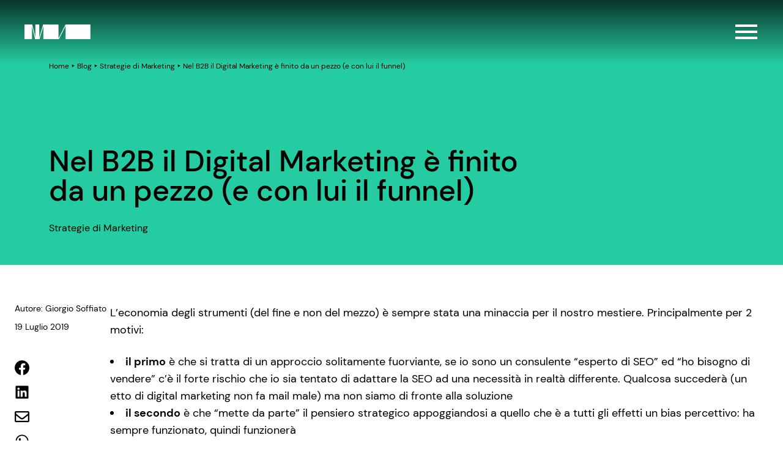

--- FILE ---
content_type: text/html; charset=UTF-8
request_url: https://www.marketingarena.it/strategie-marketing/nel-b2b-il-digital-marketing-e-finito-da-un-pezzo-e-con-lui-il-funnel/
body_size: 24980
content:
<!doctype html>
<html lang="it-IT">

<head>
  <style>[x-cloak] { display: none !important; }</style>
  <meta charset="utf-8">
  <meta name="viewport" content="width=device-width, initial-scale=1">
  <meta name='robots' content='index, follow, max-image-preview:large, max-snippet:-1, max-video-preview:-1' />

	<!-- This site is optimized with the Yoast SEO plugin v26.8 - https://yoast.com/product/yoast-seo-wordpress/ -->
	<title>Nel B2B il Digital Marketing è finito da un pezzo (e con lui il funnel) - Marketing Arena</title>
<link data-rocket-prefetch href="https://connect.facebook.net" rel="dns-prefetch">
<link data-rocket-prefetch href="https://snap.licdn.com" rel="dns-prefetch">
<link data-rocket-prefetch href="https://static.hotjar.com" rel="dns-prefetch">
<link data-rocket-prefetch href="https://cs.iubenda.com" rel="dns-prefetch">
<link data-rocket-prefetch href="https://cdn.iubenda.com" rel="dns-prefetch">
<link data-rocket-prefetch href="https://www.googletagmanager.com" rel="dns-prefetch">
<link data-rocket-prefetch href="https://gtm.marketingarena.it" rel="dns-prefetch">
<link data-rocket-prefetch href="https://cdn.marketingarena.it" rel="dns-prefetch">
<link data-rocket-prefetch href="https://www.google.com" rel="dns-prefetch">
	<meta name="description" content="Data, location e concept sono ormai svelati. Quali sono i temi che verranno affrontati al B2B Day 2019? Perché dovresti richiedere l&#039;invito?" />
	<link rel="canonical" href="https://www.marketingarena.it/strategie-marketing/nel-b2b-il-digital-marketing-e-finito-da-un-pezzo-e-con-lui-il-funnel/" />
	<meta property="og:locale" content="it_IT" />
	<meta property="og:type" content="article" />
	<meta property="og:title" content="Nel B2B il Digital Marketing è finito da un pezzo (e con lui il funnel) - Marketing Arena" />
	<meta property="og:description" content="Data, location e concept sono ormai svelati. Quali sono i temi che verranno affrontati al B2B Day 2019? Perché dovresti richiedere l&#039;invito?" />
	<meta property="og:url" content="https://www.marketingarena.it/strategie-marketing/nel-b2b-il-digital-marketing-e-finito-da-un-pezzo-e-con-lui-il-funnel/" />
	<meta property="og:site_name" content="Marketing Arena" />
	<meta property="article:publisher" content="https://www.facebook.com/marketingarena" />
	<meta property="article:author" content="https://www.facebook.com/giorgiosoffiato" />
	<meta property="article:published_time" content="2019-07-19T14:51:49+00:00" />
	<meta property="article:modified_time" content="2024-12-13T15:31:54+00:00" />
	<meta property="og:image" content="https://cdn.marketingarena.it/wp-content/uploads/2019/07/03-1.png" />
	<meta property="og:image:width" content="1200" />
	<meta property="og:image:height" content="628" />
	<meta property="og:image:type" content="image/png" />
	<meta name="author" content="Giorgio Soffiato" />
	<meta name="twitter:card" content="summary_large_image" />
	<meta name="twitter:image" content="https://cdn.marketingarena.it/wp-content/uploads/2019/07/02-lancio-Titty.png" />
	<meta name="twitter:creator" content="@https://twitter.com/Giorgiosoff" />
	<meta name="twitter:site" content="@mktgarena" />
	<meta name="twitter:label1" content="Scritto da" />
	<meta name="twitter:data1" content="Giorgio Soffiato" />
	<meta name="twitter:label2" content="Tempo di lettura stimato" />
	<meta name="twitter:data2" content="4 minuti" />
	<script type="application/ld+json" class="yoast-schema-graph">{"@context":"https://schema.org","@graph":[{"@type":"Article","@id":"https://www.marketingarena.it/strategie-marketing/nel-b2b-il-digital-marketing-e-finito-da-un-pezzo-e-con-lui-il-funnel/#article","isPartOf":{"@id":"https://www.marketingarena.it/strategie-marketing/nel-b2b-il-digital-marketing-e-finito-da-un-pezzo-e-con-lui-il-funnel/"},"author":{"name":"Giorgio Soffiato","@id":"https://www.marketingarena.it/#/schema/person/b9c7e6eb21bfb23515a63eb5ec8225b2"},"headline":"Nel B2B il Digital Marketing è finito da un pezzo (e con lui il funnel)","datePublished":"2019-07-19T14:51:49+00:00","dateModified":"2024-12-13T15:31:54+00:00","mainEntityOfPage":{"@id":"https://www.marketingarena.it/strategie-marketing/nel-b2b-il-digital-marketing-e-finito-da-un-pezzo-e-con-lui-il-funnel/"},"wordCount":881,"commentCount":0,"publisher":{"@id":"https://www.marketingarena.it/#organization"},"image":{"@id":"https://www.marketingarena.it/strategie-marketing/nel-b2b-il-digital-marketing-e-finito-da-un-pezzo-e-con-lui-il-funnel/#primaryimage"},"thumbnailUrl":"/wp-content/uploads/2019/07/03-copia.png","keywords":["B2B"],"articleSection":["Strategie di Marketing"],"inLanguage":"it-IT","potentialAction":[{"@type":"CommentAction","name":"Comment","target":["https://www.marketingarena.it/strategie-marketing/nel-b2b-il-digital-marketing-e-finito-da-un-pezzo-e-con-lui-il-funnel/#respond"]}]},{"@type":"WebPage","@id":"https://www.marketingarena.it/strategie-marketing/nel-b2b-il-digital-marketing-e-finito-da-un-pezzo-e-con-lui-il-funnel/","url":"https://www.marketingarena.it/strategie-marketing/nel-b2b-il-digital-marketing-e-finito-da-un-pezzo-e-con-lui-il-funnel/","name":"Nel B2B il Digital Marketing è finito da un pezzo (e con lui il funnel) - Marketing Arena","isPartOf":{"@id":"https://www.marketingarena.it/#website"},"primaryImageOfPage":{"@id":"https://www.marketingarena.it/strategie-marketing/nel-b2b-il-digital-marketing-e-finito-da-un-pezzo-e-con-lui-il-funnel/#primaryimage"},"image":{"@id":"https://www.marketingarena.it/strategie-marketing/nel-b2b-il-digital-marketing-e-finito-da-un-pezzo-e-con-lui-il-funnel/#primaryimage"},"thumbnailUrl":"/wp-content/uploads/2019/07/03-copia.png","datePublished":"2019-07-19T14:51:49+00:00","dateModified":"2024-12-13T15:31:54+00:00","description":"Data, location e concept sono ormai svelati. Quali sono i temi che verranno affrontati al B2B Day 2019? Perché dovresti richiedere l'invito?","breadcrumb":{"@id":"https://www.marketingarena.it/strategie-marketing/nel-b2b-il-digital-marketing-e-finito-da-un-pezzo-e-con-lui-il-funnel/#breadcrumb"},"inLanguage":"it-IT","potentialAction":[{"@type":"ReadAction","target":["https://www.marketingarena.it/strategie-marketing/nel-b2b-il-digital-marketing-e-finito-da-un-pezzo-e-con-lui-il-funnel/"]}]},{"@type":"ImageObject","inLanguage":"it-IT","@id":"https://www.marketingarena.it/strategie-marketing/nel-b2b-il-digital-marketing-e-finito-da-un-pezzo-e-con-lui-il-funnel/#primaryimage","url":"/wp-content/uploads/2019/07/03-copia.png","contentUrl":"/wp-content/uploads/2019/07/03-copia.png","width":640,"height":335},{"@type":"BreadcrumbList","@id":"https://www.marketingarena.it/strategie-marketing/nel-b2b-il-digital-marketing-e-finito-da-un-pezzo-e-con-lui-il-funnel/#breadcrumb","itemListElement":[{"@type":"ListItem","position":1,"name":"Home","item":"https://www.marketingarena.it/"},{"@type":"ListItem","position":2,"name":"Blog","item":"https://www.marketingarena.it/blog/"},{"@type":"ListItem","position":3,"name":"Strategie di Marketing","item":"/category/strategie-marketing/"},{"@type":"ListItem","position":4,"name":"Nel B2B il Digital Marketing è finito da un pezzo (e con lui il funnel)"}]},{"@type":"WebSite","@id":"https://www.marketingarena.it/#website","url":"https://www.marketingarena.it/","name":"Marketing Arena","description":"Sviluppiamo soluzioni di marketing. Per aiutare le aziende a crescere.","publisher":{"@id":"https://www.marketingarena.it/#organization"},"potentialAction":[{"@type":"SearchAction","target":{"@type":"EntryPoint","urlTemplate":"https://www.marketingarena.it/search/{search_term_string}"},"query-input":{"@type":"PropertyValueSpecification","valueRequired":true,"valueName":"search_term_string"}}],"inLanguage":"it-IT"},{"@type":"Organization","@id":"https://www.marketingarena.it/#organization","name":"Marketing Arena SpA","url":"https://www.marketingarena.it/","logo":{"@type":"ImageObject","inLanguage":"it-IT","@id":"https://www.marketingarena.it/#/schema/logo/image/","url":"https://cdn.marketingarena.it/wp-content/uploads/2023/12/Favicon.png","contentUrl":"https://cdn.marketingarena.it/wp-content/uploads/2023/12/Favicon.png","width":33,"height":33,"caption":"Marketing Arena SpA"},"image":{"@id":"https://www.marketingarena.it/#/schema/logo/image/"},"sameAs":["https://www.facebook.com/marketingarena","https://x.com/mktgarena","http://instagram.com/mktgarena","https://www.linkedin.com/company/marketingarena"]},{"@type":"Person","@id":"https://www.marketingarena.it/#/schema/person/b9c7e6eb21bfb23515a63eb5ec8225b2","name":"Giorgio Soffiato","image":{"@type":"ImageObject","inLanguage":"it-IT","@id":"https://www.marketingarena.it/#/schema/person/image/","url":"https://secure.gravatar.com/avatar/320841da960a98aefdc3e7bae870c0cb9ab6efad2b0691045b3e571209292c89?s=96&r=g","contentUrl":"https://secure.gravatar.com/avatar/320841da960a98aefdc3e7bae870c0cb9ab6efad2b0691045b3e571209292c89?s=96&r=g","caption":"Giorgio Soffiato"},"description":"Markettaro per passione, dal 1983. Mente creativa e progettuale dell'azienda, fa chilometri e supera ostacoli in nome della rivoluzione arancione chiamata Marketing Arena. Cavallo Pazzo.","sameAs":["https://www.facebook.com/giorgiosoffiato","https://www.linkedin.com/in/giorgiosoffiato","https://x.com/https://twitter.com/Giorgiosoff"],"url":"https://www.marketingarena.it/author/gsoffiato/"}]}</script>
	<!-- / Yoast SEO plugin. -->


<link rel='dns-prefetch' href='//www.marketingarena.it' />
<link rel='dns-prefetch' href='//www.google.com' />
<style id='wp-img-auto-sizes-contain-inline-css'>
img:is([sizes=auto i],[sizes^="auto," i]){contain-intrinsic-size:3000px 1500px}
/*# sourceURL=wp-img-auto-sizes-contain-inline-css */
</style>
<link rel="stylesheet" href="/wp-content/plugins/sitepress-multilingual-cms/templates/language-switchers/legacy-dropdown/style.min.css?ver=1"><style id='wpml-legacy-dropdown-0-inline-css'>
.wpml-ls-statics-shortcode_actions, .wpml-ls-statics-shortcode_actions .wpml-ls-sub-menu, .wpml-ls-statics-shortcode_actions a {border-color:#cdcdcd;}.wpml-ls-statics-shortcode_actions a, .wpml-ls-statics-shortcode_actions .wpml-ls-sub-menu a, .wpml-ls-statics-shortcode_actions .wpml-ls-sub-menu a:link, .wpml-ls-statics-shortcode_actions li:not(.wpml-ls-current-language) .wpml-ls-link, .wpml-ls-statics-shortcode_actions li:not(.wpml-ls-current-language) .wpml-ls-link:link {color:#444444;background-color:#ffffff;}.wpml-ls-statics-shortcode_actions .wpml-ls-sub-menu a:hover,.wpml-ls-statics-shortcode_actions .wpml-ls-sub-menu a:focus, .wpml-ls-statics-shortcode_actions .wpml-ls-sub-menu a:link:hover, .wpml-ls-statics-shortcode_actions .wpml-ls-sub-menu a:link:focus {color:#000000;background-color:#eeeeee;}.wpml-ls-statics-shortcode_actions .wpml-ls-current-language > a {color:#444444;background-color:#ffffff;}.wpml-ls-statics-shortcode_actions .wpml-ls-current-language:hover>a, .wpml-ls-statics-shortcode_actions .wpml-ls-current-language>a:focus {color:#000000;background-color:#eeeeee;}
/*# sourceURL=wpml-legacy-dropdown-0-inline-css */
</style>
<link rel="stylesheet" href="https://cdn.marketingarena.it/wp-content/themes/ma-theme-2023-v3/public/css/app.3a4a4c.css"><script src="https://cdn.marketingarena.it/wp-includes/js/jquery/jquery.min.js?ver=3.7.1" data-rocket-defer defer></script><script src="https://cdn.marketingarena.it/wp-includes/js/jquery/jquery-migrate.min.js?ver=3.4.1" data-rocket-defer defer></script><script src="https://cdn.marketingarena.it/wp-content/plugins/handl-utm-grabber/js/js.cookie.js?ver=6.9" data-rocket-defer defer></script><script id="handl-utm-grabber-js-extra">
var handl_utm = [];
//# sourceURL=handl-utm-grabber-js-extra
</script>
<script src="https://cdn.marketingarena.it/wp-content/plugins/handl-utm-grabber/js/handl-utm-grabber.js?ver=6.9" data-rocket-defer defer></script><script src="/wp-content/plugins/sitepress-multilingual-cms/templates/language-switchers/legacy-dropdown/script.min.js?ver=1" data-rocket-defer defer></script><meta name="generator" content="WPML ver:4.8.6 stt:1,27;" />
<link rel="icon" href="https://cdn.marketingarena.it/wp-content/uploads/2023/12/Favicon.png" sizes="32x32">
<link rel="icon" href="https://cdn.marketingarena.it/wp-content/uploads/2023/12/Favicon.png" sizes="192x192">
<link rel="apple-touch-icon" href="https://cdn.marketingarena.it/wp-content/uploads/2023/12/Favicon.png">
<meta name="msapplication-TileImage" content="https://cdn.marketingarena.it/wp-content/uploads/2023/12/Favicon.png">
		<style id="wp-custom-css">
			html body a:where(:not(.wp-element-button)) {
    text-decoration: none;
}		</style>
		<noscript><style id="rocket-lazyload-nojs-css">.rll-youtube-player, [data-lazy-src]{display:none !important;}</style></noscript>  <!-- Google Tag Manager -->
<script>(function(w,d,s,l,i){w[l]=w[l]||[];w[l].push({'gtm.start':
new Date().getTime(),event:'gtm.js'});var f=d.getElementsByTagName(s)[0],
j=d.createElement(s),dl=l!='dataLayer'?'&l='+l:'';j.async=true;j.src=
'https://gtm.marketingarena.it/gtm.js?id='+i+dl;f.parentNode.insertBefore(j,f);
})(window,document,'script','dataLayer','GTM-W9X453');</script>
<!-- End Google Tag Manager -->
  <script>
    
    var ma = {"themePath":"https:\/\/www.marketingarena.it\/wp-content\/themes\/ma-theme-2023-v3","logoBlack":null,"manifest":{"app.css":"css\/app.3a4a4c.css","app.js":"js\/app.9b48f9.js","editor.css":"css\/editor.3a4a4c.css","editor.js":"js\/editor.fc96d5.js","runtime.js":"js\/runtime.a336a6.js","js\/660.0cc1c2.js":"js\/660.0cc1c2.js","js\/460.53635d.js":"js\/460.53635d.js","lottie\/FRAMEWORK_1_old.json":"lottie\/FRAMEWORK_1_old.dcf72c.json","lottie\/FRAMEWORK_3.json":"lottie\/FRAMEWORK_3.579348.json","lottie\/FRAMEWORK_6.json":"lottie\/FRAMEWORK_6.183aa2.json","lottie\/FRAMEWORK_1.json":"lottie\/FRAMEWORK_1.bf5a8f.json","lottie\/FRAMEWORK_2.json":"lottie\/FRAMEWORK_2.d94aee.json","lottie\/FRAMEWORK_4.json":"lottie\/FRAMEWORK_4.9ce1c9.json","lottie\/FRAMEWORK_5.json":"lottie\/FRAMEWORK_5.12212e.json","lottie\/FRAMEWORK_FISSO.json":"lottie\/FRAMEWORK_FISSO.9b86a9.json","lottie\/FRAMEWORK_MOBILE_3.json":"lottie\/FRAMEWORK_MOBILE_3.e48958.json","lottie\/FRAMEWORK_MOBILE_6.json":"lottie\/FRAMEWORK_MOBILE_6.ce3b3f.json","lottie\/FRAMEWORK_MOBILE_1.json":"lottie\/FRAMEWORK_MOBILE_1.387867.json","lottie\/FRAMEWORK_MOBILE_2.json":"lottie\/FRAMEWORK_MOBILE_2.943541.json","lottie\/FRAMEWORK_MOBILE_5.json":"lottie\/FRAMEWORK_MOBILE_5.46e600.json","lottie\/FRAMEWORK_MOBILE_4.json":"lottie\/FRAMEWORK_MOBILE_4.213807.json","lottie\/framework.json":"lottie\/framework.347b89.json","lottie\/framework_mobile.json":"lottie\/framework_mobile.830884.json","lottie\/logo_black.json":"lottie\/logo_black.16a49f.json","lottie\/logo_white.json":"lottie\/logo_white.927ea0.json","lottie\/intro_logo.json":"lottie\/intro_logo.4c0117.json","fonts\/dm-sans-v11-latin-regular.svg":"fonts\/dm-sans-v11-latin-regular.e82299.svg","fonts\/dm-sans-v11-latin-500.svg":"fonts\/dm-sans-v11-latin-500.724607.svg","fonts\/dm-sans-v11-latin-700.svg":"fonts\/dm-sans-v11-latin-700.fe6709.svg","lottie\/framework_mobile_ENG.json":"lottie\/framework_mobile_ENG.c41483.json","lottie\/framework_ENG.json":"lottie\/framework_ENG.0d8208.json","fonts\/dm-sans-v11-latin-700.ttf":"fonts\/dm-sans-v11-latin-700.41f8d1.ttf","fonts\/dm-sans-v11-latin-500.ttf":"fonts\/dm-sans-v11-latin-500.880c47.ttf","fonts\/dm-sans-v11-latin-regular.ttf":"fonts\/dm-sans-v11-latin-regular.bcc66a.ttf","fonts\/dm-sans-v11-latin-500.woff":"fonts\/dm-sans-v11-latin-500.929fc4.woff","fonts\/dm-sans-v11-latin-700.woff":"fonts\/dm-sans-v11-latin-700.3c5fc6.woff","fonts\/dm-sans-v11-latin-regular.woff":"fonts\/dm-sans-v11-latin-regular.3343c4.woff","fonts\/dm-sans-v11-latin-500.eot":"fonts\/dm-sans-v11-latin-500.800921.eot","fonts\/dm-sans-v11-latin-700.eot":"fonts\/dm-sans-v11-latin-700.bd33a7.eot","fonts\/dm-sans-v11-latin-regular.eot":"fonts\/dm-sans-v11-latin-regular.c5644b.eot","fonts\/dm-sans-v11-latin-500.woff2":"fonts\/dm-sans-v11-latin-500.82c42c.woff2","fonts\/dm-sans-v11-latin-700.woff2":"fonts\/dm-sans-v11-latin-700.6261bc.woff2","fonts\/dm-sans-v11-latin-regular.woff2":"fonts\/dm-sans-v11-latin-regular.71edbd.woff2","images\/svg\/logo_ma_footer.svg":"images\/svg\/logo_ma_footer.af2959.svg","images\/svg\/logo_eco_ma.svg":"images\/svg\/logo_eco_ma.951838.svg","images\/svg\/logo_ma.svg":"images\/svg\/logo_ma.6de677.svg","images\/svg\/logo_ma_white.svg":"images\/svg\/logo_ma_white.6de677.svg","images\/svg\/logo_ma_negativo.svg":"images\/svg\/logo_ma_negativo.88c1e4.svg","images\/svg\/logo_krang_white.svg":"images\/svg\/logo_krang_white.1af95c.svg","images\/svg\/logo_eco_krang.svg":"images\/svg\/logo_eco_krang.2ed129.svg","images\/svg\/logo_krang.svg":"images\/svg\/logo_krang.db8e8a.svg","images\/svg\/logo_eco_studios.svg":"images\/svg\/logo_eco_studios.a35a80.svg","images\/svg\/logo_eco_b2b.svg":"images\/svg\/logo_eco_b2b.f99be3.svg","images\/svg\/instagram.svg":"images\/svg\/instagram.6baf50.svg","images\/svg\/share.svg":"images\/svg\/share.b2aaf7.svg","lottie\/intro_background.json":"lottie\/intro_background.7892a7.json","images\/svg\/zoom.svg":"images\/svg\/zoom.977d1e.svg","images\/svg\/pointer.svg":"images\/svg\/pointer.47030b.svg","images\/svg\/thumbs-up-regular.svg":"images\/svg\/thumbs-up-regular.3547f0.svg","images\/svg\/volume_off.svg":"images\/svg\/volume_off.e43c2b.svg","images\/svg\/search.svg":"images\/svg\/search.044d88.svg","images\/svg\/whatsapp.svg":"images\/svg\/whatsapp.4e04e3.svg","images\/svg\/twitter.svg":"images\/svg\/twitter.8b8693.svg","images\/svg\/pause.svg":"images\/svg\/pause.fa041b.svg","images\/svg\/volume_on.svg":"images\/svg\/volume_on.75ad5a.svg","images\/svg\/link.svg":"images\/svg\/link.7bc7ff.svg","images\/svg\/youtube.svg":"images\/svg\/youtube.f869c9.svg","images\/svg\/linkedin.svg":"images\/svg\/linkedin.7add1c.svg","images\/svg\/envelope.svg":"images\/svg\/envelope.212f26.svg","images\/svg\/telegram.svg":"images\/svg\/telegram.6c389e.svg","images\/svg\/logo_header_ma_white.svg":"images\/svg\/logo_header_ma_white.824e99.svg","images\/svg\/mail.svg":"images\/svg\/mail.8feb65.svg","images\/svg\/facebook.svg":"images\/svg\/facebook.d0eedf.svg","images\/svg\/x-twitter.svg":"images\/svg\/x-twitter.2ad7b7.svg","images\/svg\/chevron_right.svg":"images\/svg\/chevron_right.7a441e.svg","images\/svg\/logo_header_ma_black.svg":"images\/svg\/logo_header_ma_black.4b21a9.svg","images\/svg\/arrow_slider.svg":"images\/svg\/arrow_slider.bb0de8.svg","images\/svg\/arrow_left.svg":"images\/svg\/arrow_left.bf9af4.svg","images\/svg\/play.svg":"images\/svg\/play.172ef9.svg","images\/svg\/dots.svg":"images\/svg\/dots.cf400b.svg","images\/svg\/download.svg":"images\/svg\/download.fd4b9c.svg","images\/svg\/arrow_right.svg":"images\/svg\/arrow_right.028a31.svg","images\/svg\/chevron_left.svg":"images\/svg\/chevron_left.dc6a28.svg","images\/svg\/Flag.svg":"images\/svg\/Flag.b3975b.svg","images\/svg\/eco_diagonale-dx.svg":"images\/svg\/eco_diagonale-dx.7dfa7f.svg","images\/svg\/eco_diagonale-sx.svg":"images\/svg\/eco_diagonale-sx.398f2a.svg","images\/svg\/close.svg":"images\/svg\/close.0bad87.svg","images\/svg\/chevron_down.svg":"images\/svg\/chevron_down.508831.svg","images\/svg\/chevron_up.svg":"images\/svg\/chevron_up.508831.svg","images\/svg\/hamburger_menu.svg":"images\/svg\/hamburger_menu.2c6ec9.svg","images\/svg\/add.svg":"images\/svg\/add.608d52.svg","images\/svg\/minus.svg":"images\/svg\/minus.c6100d.svg"},"lang":"it","introText":["Siamo i progetti","che facciamo"]}  </script>
  <meta name="view-transition" content="same-origin">
<style id='wp-block-heading-inline-css'>
h1:where(.wp-block-heading).has-background,h2:where(.wp-block-heading).has-background,h3:where(.wp-block-heading).has-background,h4:where(.wp-block-heading).has-background,h5:where(.wp-block-heading).has-background,h6:where(.wp-block-heading).has-background{padding:1.25em 2.375em}h1.has-text-align-left[style*=writing-mode]:where([style*=vertical-lr]),h1.has-text-align-right[style*=writing-mode]:where([style*=vertical-rl]),h2.has-text-align-left[style*=writing-mode]:where([style*=vertical-lr]),h2.has-text-align-right[style*=writing-mode]:where([style*=vertical-rl]),h3.has-text-align-left[style*=writing-mode]:where([style*=vertical-lr]),h3.has-text-align-right[style*=writing-mode]:where([style*=vertical-rl]),h4.has-text-align-left[style*=writing-mode]:where([style*=vertical-lr]),h4.has-text-align-right[style*=writing-mode]:where([style*=vertical-rl]),h5.has-text-align-left[style*=writing-mode]:where([style*=vertical-lr]),h5.has-text-align-right[style*=writing-mode]:where([style*=vertical-rl]),h6.has-text-align-left[style*=writing-mode]:where([style*=vertical-lr]),h6.has-text-align-right[style*=writing-mode]:where([style*=vertical-rl]){rotate:180deg}
/*# sourceURL=https://www.marketingarena.it/wp-includes/blocks/heading/style.min.css */
</style>
<style id='wp-block-image-inline-css'>
.wp-block-image>a,.wp-block-image>figure>a{display:inline-block}.wp-block-image img{box-sizing:border-box;height:auto;max-width:100%;vertical-align:bottom}@media not (prefers-reduced-motion){.wp-block-image img.hide{visibility:hidden}.wp-block-image img.show{animation:show-content-image .4s}}.wp-block-image[style*=border-radius] img,.wp-block-image[style*=border-radius]>a{border-radius:inherit}.wp-block-image.has-custom-border img{box-sizing:border-box}.wp-block-image.aligncenter{text-align:center}.wp-block-image.alignfull>a,.wp-block-image.alignwide>a{width:100%}.wp-block-image.alignfull img,.wp-block-image.alignwide img{height:auto;width:100%}.wp-block-image .aligncenter,.wp-block-image .alignleft,.wp-block-image .alignright,.wp-block-image.aligncenter,.wp-block-image.alignleft,.wp-block-image.alignright{display:table}.wp-block-image .aligncenter>figcaption,.wp-block-image .alignleft>figcaption,.wp-block-image .alignright>figcaption,.wp-block-image.aligncenter>figcaption,.wp-block-image.alignleft>figcaption,.wp-block-image.alignright>figcaption{caption-side:bottom;display:table-caption}.wp-block-image .alignleft{float:left;margin:.5em 1em .5em 0}.wp-block-image .alignright{float:right;margin:.5em 0 .5em 1em}.wp-block-image .aligncenter{margin-left:auto;margin-right:auto}.wp-block-image :where(figcaption){margin-bottom:1em;margin-top:.5em}.wp-block-image.is-style-circle-mask img{border-radius:9999px}@supports ((-webkit-mask-image:none) or (mask-image:none)) or (-webkit-mask-image:none){.wp-block-image.is-style-circle-mask img{border-radius:0;-webkit-mask-image:url('data:image/svg+xml;utf8,<svg viewBox="0 0 100 100" xmlns="http://www.w3.org/2000/svg"><circle cx="50" cy="50" r="50"/></svg>');mask-image:url('data:image/svg+xml;utf8,<svg viewBox="0 0 100 100" xmlns="http://www.w3.org/2000/svg"><circle cx="50" cy="50" r="50"/></svg>');mask-mode:alpha;-webkit-mask-position:center;mask-position:center;-webkit-mask-repeat:no-repeat;mask-repeat:no-repeat;-webkit-mask-size:contain;mask-size:contain}}:root :where(.wp-block-image.is-style-rounded img,.wp-block-image .is-style-rounded img){border-radius:9999px}.wp-block-image figure{margin:0}.wp-lightbox-container{display:flex;flex-direction:column;position:relative}.wp-lightbox-container img{cursor:zoom-in}.wp-lightbox-container img:hover+button{opacity:1}.wp-lightbox-container button{align-items:center;backdrop-filter:blur(16px) saturate(180%);background-color:#5a5a5a40;border:none;border-radius:4px;cursor:zoom-in;display:flex;height:20px;justify-content:center;opacity:0;padding:0;position:absolute;right:16px;text-align:center;top:16px;width:20px;z-index:100}@media not (prefers-reduced-motion){.wp-lightbox-container button{transition:opacity .2s ease}}.wp-lightbox-container button:focus-visible{outline:3px auto #5a5a5a40;outline:3px auto -webkit-focus-ring-color;outline-offset:3px}.wp-lightbox-container button:hover{cursor:pointer;opacity:1}.wp-lightbox-container button:focus{opacity:1}.wp-lightbox-container button:focus,.wp-lightbox-container button:hover,.wp-lightbox-container button:not(:hover):not(:active):not(.has-background){background-color:#5a5a5a40;border:none}.wp-lightbox-overlay{box-sizing:border-box;cursor:zoom-out;height:100vh;left:0;overflow:hidden;position:fixed;top:0;visibility:hidden;width:100%;z-index:100000}.wp-lightbox-overlay .close-button{align-items:center;cursor:pointer;display:flex;justify-content:center;min-height:40px;min-width:40px;padding:0;position:absolute;right:calc(env(safe-area-inset-right) + 16px);top:calc(env(safe-area-inset-top) + 16px);z-index:5000000}.wp-lightbox-overlay .close-button:focus,.wp-lightbox-overlay .close-button:hover,.wp-lightbox-overlay .close-button:not(:hover):not(:active):not(.has-background){background:none;border:none}.wp-lightbox-overlay .lightbox-image-container{height:var(--wp--lightbox-container-height);left:50%;overflow:hidden;position:absolute;top:50%;transform:translate(-50%,-50%);transform-origin:top left;width:var(--wp--lightbox-container-width);z-index:9999999999}.wp-lightbox-overlay .wp-block-image{align-items:center;box-sizing:border-box;display:flex;height:100%;justify-content:center;margin:0;position:relative;transform-origin:0 0;width:100%;z-index:3000000}.wp-lightbox-overlay .wp-block-image img{height:var(--wp--lightbox-image-height);min-height:var(--wp--lightbox-image-height);min-width:var(--wp--lightbox-image-width);width:var(--wp--lightbox-image-width)}.wp-lightbox-overlay .wp-block-image figcaption{display:none}.wp-lightbox-overlay button{background:none;border:none}.wp-lightbox-overlay .scrim{background-color:#fff;height:100%;opacity:.9;position:absolute;width:100%;z-index:2000000}.wp-lightbox-overlay.active{visibility:visible}@media not (prefers-reduced-motion){.wp-lightbox-overlay.active{animation:turn-on-visibility .25s both}.wp-lightbox-overlay.active img{animation:turn-on-visibility .35s both}.wp-lightbox-overlay.show-closing-animation:not(.active){animation:turn-off-visibility .35s both}.wp-lightbox-overlay.show-closing-animation:not(.active) img{animation:turn-off-visibility .25s both}.wp-lightbox-overlay.zoom.active{animation:none;opacity:1;visibility:visible}.wp-lightbox-overlay.zoom.active .lightbox-image-container{animation:lightbox-zoom-in .4s}.wp-lightbox-overlay.zoom.active .lightbox-image-container img{animation:none}.wp-lightbox-overlay.zoom.active .scrim{animation:turn-on-visibility .4s forwards}.wp-lightbox-overlay.zoom.show-closing-animation:not(.active){animation:none}.wp-lightbox-overlay.zoom.show-closing-animation:not(.active) .lightbox-image-container{animation:lightbox-zoom-out .4s}.wp-lightbox-overlay.zoom.show-closing-animation:not(.active) .lightbox-image-container img{animation:none}.wp-lightbox-overlay.zoom.show-closing-animation:not(.active) .scrim{animation:turn-off-visibility .4s forwards}}@keyframes show-content-image{0%{visibility:hidden}99%{visibility:hidden}to{visibility:visible}}@keyframes turn-on-visibility{0%{opacity:0}to{opacity:1}}@keyframes turn-off-visibility{0%{opacity:1;visibility:visible}99%{opacity:0;visibility:visible}to{opacity:0;visibility:hidden}}@keyframes lightbox-zoom-in{0%{transform:translate(calc((-100vw + var(--wp--lightbox-scrollbar-width))/2 + var(--wp--lightbox-initial-left-position)),calc(-50vh + var(--wp--lightbox-initial-top-position))) scale(var(--wp--lightbox-scale))}to{transform:translate(-50%,-50%) scale(1)}}@keyframes lightbox-zoom-out{0%{transform:translate(-50%,-50%) scale(1);visibility:visible}99%{visibility:visible}to{transform:translate(calc((-100vw + var(--wp--lightbox-scrollbar-width))/2 + var(--wp--lightbox-initial-left-position)),calc(-50vh + var(--wp--lightbox-initial-top-position))) scale(var(--wp--lightbox-scale));visibility:hidden}}
/*# sourceURL=https://www.marketingarena.it/wp-includes/blocks/image/style.min.css */
</style>
<style id='wp-block-list-inline-css'>
ol,ul{box-sizing:border-box}:root :where(.wp-block-list.has-background){padding:1.25em 2.375em}
/*# sourceURL=https://www.marketingarena.it/wp-includes/blocks/list/style.min.css */
</style>
<style id='wp-block-group-inline-css'>
.wp-block-group{box-sizing:border-box}:where(.wp-block-group.wp-block-group-is-layout-constrained){position:relative}
/*# sourceURL=https://www.marketingarena.it/wp-includes/blocks/group/style.min.css */
</style>
<style id='wp-block-paragraph-inline-css'>
.is-small-text{font-size:.875em}.is-regular-text{font-size:1em}.is-large-text{font-size:2.25em}.is-larger-text{font-size:3em}.has-drop-cap:not(:focus):first-letter{float:left;font-size:8.4em;font-style:normal;font-weight:100;line-height:.68;margin:.05em .1em 0 0;text-transform:uppercase}body.rtl .has-drop-cap:not(:focus):first-letter{float:none;margin-left:.1em}p.has-drop-cap.has-background{overflow:hidden}:root :where(p.has-background){padding:1.25em 2.375em}:where(p.has-text-color:not(.has-link-color)) a{color:inherit}p.has-text-align-left[style*="writing-mode:vertical-lr"],p.has-text-align-right[style*="writing-mode:vertical-rl"]{rotate:180deg}
/*# sourceURL=https://www.marketingarena.it/wp-includes/blocks/paragraph/style.min.css */
</style>
<style id='wp-block-spacer-inline-css'>
.wp-block-spacer{clear:both}
/*# sourceURL=https://www.marketingarena.it/wp-includes/blocks/spacer/style.min.css */
</style>
<style id='global-styles-inline-css'>
:root{--wp--preset--aspect-ratio--square: 1;--wp--preset--aspect-ratio--4-3: 4/3;--wp--preset--aspect-ratio--3-4: 3/4;--wp--preset--aspect-ratio--3-2: 3/2;--wp--preset--aspect-ratio--2-3: 2/3;--wp--preset--aspect-ratio--16-9: 16/9;--wp--preset--aspect-ratio--9-16: 9/16;--wp--preset--color--black: #000000;--wp--preset--color--cyan-bluish-gray: #abb8c3;--wp--preset--color--white: #ffffff;--wp--preset--color--pale-pink: #f78da7;--wp--preset--color--vivid-red: #cf2e2e;--wp--preset--color--luminous-vivid-orange: #ff6900;--wp--preset--color--luminous-vivid-amber: #fcb900;--wp--preset--color--light-green-cyan: #7bdcb5;--wp--preset--color--vivid-green-cyan: #00d084;--wp--preset--color--pale-cyan-blue: #8ed1fc;--wp--preset--color--vivid-cyan-blue: #0693e3;--wp--preset--color--vivid-purple: #9b51e0;--wp--preset--color--black-50: #f8f9fa;--wp--preset--color--black-100: #f2f3f6;--wp--preset--color--black-200: #e8eaee;--wp--preset--color--black-300: #d7dadf;--wp--preset--color--black-400: #babcc2;--wp--preset--color--black-500: #87888a;--wp--preset--color--black-600: #636365;--wp--preset--color--black-700: #333333;--wp--preset--color--black-800: #232323;--wp--preset--color--black-900: #010101;--wp--preset--color--black-default: #010101;--wp--preset--color--verdone-100: #a5dfa5;--wp--preset--color--verdone-200: #87d487;--wp--preset--color--verdone-300: #60c660;--wp--preset--color--verdone-400: #3aa33a;--wp--preset--color--verdone-500: #215c21;--wp--preset--color--verdone-default: #215c21;--wp--preset--color--verdone-hl: #fff;--wp--preset--color--viola-50: #e9dbfa;--wp--preset--color--viola-100: #decbf8;--wp--preset--color--viola-200: #d0b4f4;--wp--preset--color--viola-300: #9b60e8;--wp--preset--color--viola-400: #9b60e8;--wp--preset--color--viola-500: #6e1fd6;--wp--preset--color--viola-default: #6e1fd6;--wp--preset--color--giallo-100: #ffefb4;--wp--preset--color--giallo-200: #fee284;--wp--preset--color--giallo-400: #fecd28;--wp--preset--color--giallo-600: #ffb800;--wp--preset--color--giallo-700: #fea400;--wp--preset--color--giallo-default: #ffb800;--wp--preset--color--verdino-50: #d9f8f2;--wp--preset--color--verdino-100: #c9f5ed;--wp--preset--color--verdino-200: #b2f1e5;--wp--preset--color--verdino-400: #61e2ca;--wp--preset--color--verdino-500: #26ccad;--wp--preset--color--verdino-600: #1fa78e;--wp--preset--color--verdino-default: #26cca1;--wp--preset--color--orange-50: #ffd2c2;--wp--preset--color--orange-200: #ffb593;--wp--preset--color--orange-400: #ff8940;--wp--preset--color--orange-500: #ff5900;--wp--preset--color--orange-600: #d94400;--wp--preset--color--orange-default: #ff5900;--wp--preset--color--arancio-50: #ffd2c2;--wp--preset--color--arancio-200: #ffb593;--wp--preset--color--arancio-400: #ff8940;--wp--preset--color--arancio-500: #ff5900;--wp--preset--color--arancio-600: #d94400;--wp--preset--color--arancio-default: #ff5900;--wp--preset--color--blu-50: #e7e6fb;--wp--preset--color--blu-100: #cecdf8;--wp--preset--color--blu-200: #b6b4f4;--wp--preset--color--blu-300: #9d9bf1;--wp--preset--color--blu-400: #3b37e2;--wp--preset--color--blu-500: #0a05db;--wp--preset--color--blu-default: #0a05db;--wp--preset--color--rosa-50: #ffe4fe;--wp--preset--color--rosa-100: #ffdbfd;--wp--preset--color--rosa-200: #ffcffd;--wp--preset--color--rosa-300: #ffbefc;--wp--preset--color--rosa-400: #ffa9fb;--wp--preset--color--rosa-500: #ff8cfa;--wp--preset--color--rosa-600: #ff51f6;--wp--preset--color--rosa-default: #ff8cfa;--wp--preset--color--error-50: #ffe0e6;--wp--preset--color--error-100: #f9c4c5;--wp--preset--color--error-200: #f19c9e;--wp--preset--color--error-300: #e87579;--wp--preset--color--error-400: #f65557;--wp--preset--color--error-500: #ea3a3d;--wp--preset--color--error-600: #d83037;--wp--preset--color--error-default: #d83037;--wp--preset--color--rosso-default: #fb2c53;--wp--preset--color--celeste-default: #27f3eb;--wp--preset--gradient--vivid-cyan-blue-to-vivid-purple: linear-gradient(135deg,rgb(6,147,227) 0%,rgb(155,81,224) 100%);--wp--preset--gradient--light-green-cyan-to-vivid-green-cyan: linear-gradient(135deg,rgb(122,220,180) 0%,rgb(0,208,130) 100%);--wp--preset--gradient--luminous-vivid-amber-to-luminous-vivid-orange: linear-gradient(135deg,rgb(252,185,0) 0%,rgb(255,105,0) 100%);--wp--preset--gradient--luminous-vivid-orange-to-vivid-red: linear-gradient(135deg,rgb(255,105,0) 0%,rgb(207,46,46) 100%);--wp--preset--gradient--very-light-gray-to-cyan-bluish-gray: linear-gradient(135deg,rgb(238,238,238) 0%,rgb(169,184,195) 100%);--wp--preset--gradient--cool-to-warm-spectrum: linear-gradient(135deg,rgb(74,234,220) 0%,rgb(151,120,209) 20%,rgb(207,42,186) 40%,rgb(238,44,130) 60%,rgb(251,105,98) 80%,rgb(254,248,76) 100%);--wp--preset--gradient--blush-light-purple: linear-gradient(135deg,rgb(255,206,236) 0%,rgb(152,150,240) 100%);--wp--preset--gradient--blush-bordeaux: linear-gradient(135deg,rgb(254,205,165) 0%,rgb(254,45,45) 50%,rgb(107,0,62) 100%);--wp--preset--gradient--luminous-dusk: linear-gradient(135deg,rgb(255,203,112) 0%,rgb(199,81,192) 50%,rgb(65,88,208) 100%);--wp--preset--gradient--pale-ocean: linear-gradient(135deg,rgb(255,245,203) 0%,rgb(182,227,212) 50%,rgb(51,167,181) 100%);--wp--preset--gradient--electric-grass: linear-gradient(135deg,rgb(202,248,128) 0%,rgb(113,206,126) 100%);--wp--preset--gradient--midnight: linear-gradient(135deg,rgb(2,3,129) 0%,rgb(40,116,252) 100%);--wp--preset--font-size--small: 13px;--wp--preset--font-size--medium: 20px;--wp--preset--font-size--large: 36px;--wp--preset--font-size--x-large: 42px;--wp--preset--font-size--xs: 0.75rem;--wp--preset--font-size--sm: 0.875rem;--wp--preset--font-size--base: 1rem;--wp--preset--font-size--lg: 1.125rem;--wp--preset--font-size--xl: 1.125rem;--wp--preset--font-size--2-xl: 1.25rem;--wp--preset--font-size--3-xl: 1.5rem;--wp--preset--font-size--4-xl: 1.75rem;--wp--preset--font-size--5-xl: 2rem;--wp--preset--font-size--6-xl: 2.5rem;--wp--preset--font-size--7-xl: 3rem;--wp--preset--font-size--8-xl: 3.5rem;--wp--preset--font-size--9-xl: 5rem;--wp--preset--font-size--button: 1rem;--wp--preset--font-family--sans: DM Sans,sans-serif;--wp--preset--font-family--serif: ui-serif,Georgia,Cambria,"Times New Roman",Times,serif;--wp--preset--font-family--mono: ui-monospace,SFMono-Regular,Menlo,Monaco,Consolas,"Liberation Mono","Courier New",monospace;--wp--preset--font-family--headings: DM Sans,serif;--wp--preset--spacing--20: 0.44rem;--wp--preset--spacing--30: 0.67rem;--wp--preset--spacing--40: 1rem;--wp--preset--spacing--50: 1.5rem;--wp--preset--spacing--60: 2.25rem;--wp--preset--spacing--70: 3.38rem;--wp--preset--spacing--80: 5.06rem;--wp--preset--shadow--natural: 6px 6px 9px rgba(0, 0, 0, 0.2);--wp--preset--shadow--deep: 12px 12px 50px rgba(0, 0, 0, 0.4);--wp--preset--shadow--sharp: 6px 6px 0px rgba(0, 0, 0, 0.2);--wp--preset--shadow--outlined: 6px 6px 0px -3px rgb(255, 255, 255), 6px 6px rgb(0, 0, 0);--wp--preset--shadow--crisp: 6px 6px 0px rgb(0, 0, 0);}:where(body) { margin: 0; }.wp-site-blocks > .alignleft { float: left; margin-right: 2em; }.wp-site-blocks > .alignright { float: right; margin-left: 2em; }.wp-site-blocks > .aligncenter { justify-content: center; margin-left: auto; margin-right: auto; }:where(.is-layout-flex){gap: 0.5em;}:where(.is-layout-grid){gap: 0.5em;}.is-layout-flow > .alignleft{float: left;margin-inline-start: 0;margin-inline-end: 2em;}.is-layout-flow > .alignright{float: right;margin-inline-start: 2em;margin-inline-end: 0;}.is-layout-flow > .aligncenter{margin-left: auto !important;margin-right: auto !important;}.is-layout-constrained > .alignleft{float: left;margin-inline-start: 0;margin-inline-end: 2em;}.is-layout-constrained > .alignright{float: right;margin-inline-start: 2em;margin-inline-end: 0;}.is-layout-constrained > .aligncenter{margin-left: auto !important;margin-right: auto !important;}.is-layout-constrained > :where(:not(.alignleft):not(.alignright):not(.alignfull)){margin-left: auto !important;margin-right: auto !important;}body .is-layout-flex{display: flex;}.is-layout-flex{flex-wrap: wrap;align-items: center;}.is-layout-flex > :is(*, div){margin: 0;}body .is-layout-grid{display: grid;}.is-layout-grid > :is(*, div){margin: 0;}body{padding-top: 0px;padding-right: 0px;padding-bottom: 0px;padding-left: 0px;}a:where(:not(.wp-element-button)){text-decoration: underline;}:root :where(.wp-element-button, .wp-block-button__link){background-color: #32373c;border-width: 0;color: #fff;font-family: inherit;font-size: inherit;font-style: inherit;font-weight: inherit;letter-spacing: inherit;line-height: inherit;padding-top: calc(0.667em + 2px);padding-right: calc(1.333em + 2px);padding-bottom: calc(0.667em + 2px);padding-left: calc(1.333em + 2px);text-decoration: none;text-transform: inherit;}.has-black-color{color: var(--wp--preset--color--black) !important;}.has-cyan-bluish-gray-color{color: var(--wp--preset--color--cyan-bluish-gray) !important;}.has-white-color{color: var(--wp--preset--color--white) !important;}.has-pale-pink-color{color: var(--wp--preset--color--pale-pink) !important;}.has-vivid-red-color{color: var(--wp--preset--color--vivid-red) !important;}.has-luminous-vivid-orange-color{color: var(--wp--preset--color--luminous-vivid-orange) !important;}.has-luminous-vivid-amber-color{color: var(--wp--preset--color--luminous-vivid-amber) !important;}.has-light-green-cyan-color{color: var(--wp--preset--color--light-green-cyan) !important;}.has-vivid-green-cyan-color{color: var(--wp--preset--color--vivid-green-cyan) !important;}.has-pale-cyan-blue-color{color: var(--wp--preset--color--pale-cyan-blue) !important;}.has-vivid-cyan-blue-color{color: var(--wp--preset--color--vivid-cyan-blue) !important;}.has-vivid-purple-color{color: var(--wp--preset--color--vivid-purple) !important;}.has-black-50-color{color: var(--wp--preset--color--black-50) !important;}.has-black-100-color{color: var(--wp--preset--color--black-100) !important;}.has-black-200-color{color: var(--wp--preset--color--black-200) !important;}.has-black-300-color{color: var(--wp--preset--color--black-300) !important;}.has-black-400-color{color: var(--wp--preset--color--black-400) !important;}.has-black-500-color{color: var(--wp--preset--color--black-500) !important;}.has-black-600-color{color: var(--wp--preset--color--black-600) !important;}.has-black-700-color{color: var(--wp--preset--color--black-700) !important;}.has-black-800-color{color: var(--wp--preset--color--black-800) !important;}.has-black-900-color{color: var(--wp--preset--color--black-900) !important;}.has-black-default-color{color: var(--wp--preset--color--black-default) !important;}.has-verdone-100-color{color: var(--wp--preset--color--verdone-100) !important;}.has-verdone-200-color{color: var(--wp--preset--color--verdone-200) !important;}.has-verdone-300-color{color: var(--wp--preset--color--verdone-300) !important;}.has-verdone-400-color{color: var(--wp--preset--color--verdone-400) !important;}.has-verdone-500-color{color: var(--wp--preset--color--verdone-500) !important;}.has-verdone-default-color{color: var(--wp--preset--color--verdone-default) !important;}.has-verdone-hl-color{color: var(--wp--preset--color--verdone-hl) !important;}.has-viola-50-color{color: var(--wp--preset--color--viola-50) !important;}.has-viola-100-color{color: var(--wp--preset--color--viola-100) !important;}.has-viola-200-color{color: var(--wp--preset--color--viola-200) !important;}.has-viola-300-color{color: var(--wp--preset--color--viola-300) !important;}.has-viola-400-color{color: var(--wp--preset--color--viola-400) !important;}.has-viola-500-color{color: var(--wp--preset--color--viola-500) !important;}.has-viola-default-color{color: var(--wp--preset--color--viola-default) !important;}.has-giallo-100-color{color: var(--wp--preset--color--giallo-100) !important;}.has-giallo-200-color{color: var(--wp--preset--color--giallo-200) !important;}.has-giallo-400-color{color: var(--wp--preset--color--giallo-400) !important;}.has-giallo-600-color{color: var(--wp--preset--color--giallo-600) !important;}.has-giallo-700-color{color: var(--wp--preset--color--giallo-700) !important;}.has-giallo-default-color{color: var(--wp--preset--color--giallo-default) !important;}.has-verdino-50-color{color: var(--wp--preset--color--verdino-50) !important;}.has-verdino-100-color{color: var(--wp--preset--color--verdino-100) !important;}.has-verdino-200-color{color: var(--wp--preset--color--verdino-200) !important;}.has-verdino-400-color{color: var(--wp--preset--color--verdino-400) !important;}.has-verdino-500-color{color: var(--wp--preset--color--verdino-500) !important;}.has-verdino-600-color{color: var(--wp--preset--color--verdino-600) !important;}.has-verdino-default-color{color: var(--wp--preset--color--verdino-default) !important;}.has-orange-50-color{color: var(--wp--preset--color--orange-50) !important;}.has-orange-200-color{color: var(--wp--preset--color--orange-200) !important;}.has-orange-400-color{color: var(--wp--preset--color--orange-400) !important;}.has-orange-500-color{color: var(--wp--preset--color--orange-500) !important;}.has-orange-600-color{color: var(--wp--preset--color--orange-600) !important;}.has-orange-default-color{color: var(--wp--preset--color--orange-default) !important;}.has-arancio-50-color{color: var(--wp--preset--color--arancio-50) !important;}.has-arancio-200-color{color: var(--wp--preset--color--arancio-200) !important;}.has-arancio-400-color{color: var(--wp--preset--color--arancio-400) !important;}.has-arancio-500-color{color: var(--wp--preset--color--arancio-500) !important;}.has-arancio-600-color{color: var(--wp--preset--color--arancio-600) !important;}.has-arancio-default-color{color: var(--wp--preset--color--arancio-default) !important;}.has-blu-50-color{color: var(--wp--preset--color--blu-50) !important;}.has-blu-100-color{color: var(--wp--preset--color--blu-100) !important;}.has-blu-200-color{color: var(--wp--preset--color--blu-200) !important;}.has-blu-300-color{color: var(--wp--preset--color--blu-300) !important;}.has-blu-400-color{color: var(--wp--preset--color--blu-400) !important;}.has-blu-500-color{color: var(--wp--preset--color--blu-500) !important;}.has-blu-default-color{color: var(--wp--preset--color--blu-default) !important;}.has-rosa-50-color{color: var(--wp--preset--color--rosa-50) !important;}.has-rosa-100-color{color: var(--wp--preset--color--rosa-100) !important;}.has-rosa-200-color{color: var(--wp--preset--color--rosa-200) !important;}.has-rosa-300-color{color: var(--wp--preset--color--rosa-300) !important;}.has-rosa-400-color{color: var(--wp--preset--color--rosa-400) !important;}.has-rosa-500-color{color: var(--wp--preset--color--rosa-500) !important;}.has-rosa-600-color{color: var(--wp--preset--color--rosa-600) !important;}.has-rosa-default-color{color: var(--wp--preset--color--rosa-default) !important;}.has-error-50-color{color: var(--wp--preset--color--error-50) !important;}.has-error-100-color{color: var(--wp--preset--color--error-100) !important;}.has-error-200-color{color: var(--wp--preset--color--error-200) !important;}.has-error-300-color{color: var(--wp--preset--color--error-300) !important;}.has-error-400-color{color: var(--wp--preset--color--error-400) !important;}.has-error-500-color{color: var(--wp--preset--color--error-500) !important;}.has-error-600-color{color: var(--wp--preset--color--error-600) !important;}.has-error-default-color{color: var(--wp--preset--color--error-default) !important;}.has-rosso-default-color{color: var(--wp--preset--color--rosso-default) !important;}.has-celeste-default-color{color: var(--wp--preset--color--celeste-default) !important;}.has-black-background-color{background-color: var(--wp--preset--color--black) !important;}.has-cyan-bluish-gray-background-color{background-color: var(--wp--preset--color--cyan-bluish-gray) !important;}.has-white-background-color{background-color: var(--wp--preset--color--white) !important;}.has-pale-pink-background-color{background-color: var(--wp--preset--color--pale-pink) !important;}.has-vivid-red-background-color{background-color: var(--wp--preset--color--vivid-red) !important;}.has-luminous-vivid-orange-background-color{background-color: var(--wp--preset--color--luminous-vivid-orange) !important;}.has-luminous-vivid-amber-background-color{background-color: var(--wp--preset--color--luminous-vivid-amber) !important;}.has-light-green-cyan-background-color{background-color: var(--wp--preset--color--light-green-cyan) !important;}.has-vivid-green-cyan-background-color{background-color: var(--wp--preset--color--vivid-green-cyan) !important;}.has-pale-cyan-blue-background-color{background-color: var(--wp--preset--color--pale-cyan-blue) !important;}.has-vivid-cyan-blue-background-color{background-color: var(--wp--preset--color--vivid-cyan-blue) !important;}.has-vivid-purple-background-color{background-color: var(--wp--preset--color--vivid-purple) !important;}.has-black-50-background-color{background-color: var(--wp--preset--color--black-50) !important;}.has-black-100-background-color{background-color: var(--wp--preset--color--black-100) !important;}.has-black-200-background-color{background-color: var(--wp--preset--color--black-200) !important;}.has-black-300-background-color{background-color: var(--wp--preset--color--black-300) !important;}.has-black-400-background-color{background-color: var(--wp--preset--color--black-400) !important;}.has-black-500-background-color{background-color: var(--wp--preset--color--black-500) !important;}.has-black-600-background-color{background-color: var(--wp--preset--color--black-600) !important;}.has-black-700-background-color{background-color: var(--wp--preset--color--black-700) !important;}.has-black-800-background-color{background-color: var(--wp--preset--color--black-800) !important;}.has-black-900-background-color{background-color: var(--wp--preset--color--black-900) !important;}.has-black-default-background-color{background-color: var(--wp--preset--color--black-default) !important;}.has-verdone-100-background-color{background-color: var(--wp--preset--color--verdone-100) !important;}.has-verdone-200-background-color{background-color: var(--wp--preset--color--verdone-200) !important;}.has-verdone-300-background-color{background-color: var(--wp--preset--color--verdone-300) !important;}.has-verdone-400-background-color{background-color: var(--wp--preset--color--verdone-400) !important;}.has-verdone-500-background-color{background-color: var(--wp--preset--color--verdone-500) !important;}.has-verdone-default-background-color{background-color: var(--wp--preset--color--verdone-default) !important;}.has-verdone-hl-background-color{background-color: var(--wp--preset--color--verdone-hl) !important;}.has-viola-50-background-color{background-color: var(--wp--preset--color--viola-50) !important;}.has-viola-100-background-color{background-color: var(--wp--preset--color--viola-100) !important;}.has-viola-200-background-color{background-color: var(--wp--preset--color--viola-200) !important;}.has-viola-300-background-color{background-color: var(--wp--preset--color--viola-300) !important;}.has-viola-400-background-color{background-color: var(--wp--preset--color--viola-400) !important;}.has-viola-500-background-color{background-color: var(--wp--preset--color--viola-500) !important;}.has-viola-default-background-color{background-color: var(--wp--preset--color--viola-default) !important;}.has-giallo-100-background-color{background-color: var(--wp--preset--color--giallo-100) !important;}.has-giallo-200-background-color{background-color: var(--wp--preset--color--giallo-200) !important;}.has-giallo-400-background-color{background-color: var(--wp--preset--color--giallo-400) !important;}.has-giallo-600-background-color{background-color: var(--wp--preset--color--giallo-600) !important;}.has-giallo-700-background-color{background-color: var(--wp--preset--color--giallo-700) !important;}.has-giallo-default-background-color{background-color: var(--wp--preset--color--giallo-default) !important;}.has-verdino-50-background-color{background-color: var(--wp--preset--color--verdino-50) !important;}.has-verdino-100-background-color{background-color: var(--wp--preset--color--verdino-100) !important;}.has-verdino-200-background-color{background-color: var(--wp--preset--color--verdino-200) !important;}.has-verdino-400-background-color{background-color: var(--wp--preset--color--verdino-400) !important;}.has-verdino-500-background-color{background-color: var(--wp--preset--color--verdino-500) !important;}.has-verdino-600-background-color{background-color: var(--wp--preset--color--verdino-600) !important;}.has-verdino-default-background-color{background-color: var(--wp--preset--color--verdino-default) !important;}.has-orange-50-background-color{background-color: var(--wp--preset--color--orange-50) !important;}.has-orange-200-background-color{background-color: var(--wp--preset--color--orange-200) !important;}.has-orange-400-background-color{background-color: var(--wp--preset--color--orange-400) !important;}.has-orange-500-background-color{background-color: var(--wp--preset--color--orange-500) !important;}.has-orange-600-background-color{background-color: var(--wp--preset--color--orange-600) !important;}.has-orange-default-background-color{background-color: var(--wp--preset--color--orange-default) !important;}.has-arancio-50-background-color{background-color: var(--wp--preset--color--arancio-50) !important;}.has-arancio-200-background-color{background-color: var(--wp--preset--color--arancio-200) !important;}.has-arancio-400-background-color{background-color: var(--wp--preset--color--arancio-400) !important;}.has-arancio-500-background-color{background-color: var(--wp--preset--color--arancio-500) !important;}.has-arancio-600-background-color{background-color: var(--wp--preset--color--arancio-600) !important;}.has-arancio-default-background-color{background-color: var(--wp--preset--color--arancio-default) !important;}.has-blu-50-background-color{background-color: var(--wp--preset--color--blu-50) !important;}.has-blu-100-background-color{background-color: var(--wp--preset--color--blu-100) !important;}.has-blu-200-background-color{background-color: var(--wp--preset--color--blu-200) !important;}.has-blu-300-background-color{background-color: var(--wp--preset--color--blu-300) !important;}.has-blu-400-background-color{background-color: var(--wp--preset--color--blu-400) !important;}.has-blu-500-background-color{background-color: var(--wp--preset--color--blu-500) !important;}.has-blu-default-background-color{background-color: var(--wp--preset--color--blu-default) !important;}.has-rosa-50-background-color{background-color: var(--wp--preset--color--rosa-50) !important;}.has-rosa-100-background-color{background-color: var(--wp--preset--color--rosa-100) !important;}.has-rosa-200-background-color{background-color: var(--wp--preset--color--rosa-200) !important;}.has-rosa-300-background-color{background-color: var(--wp--preset--color--rosa-300) !important;}.has-rosa-400-background-color{background-color: var(--wp--preset--color--rosa-400) !important;}.has-rosa-500-background-color{background-color: var(--wp--preset--color--rosa-500) !important;}.has-rosa-600-background-color{background-color: var(--wp--preset--color--rosa-600) !important;}.has-rosa-default-background-color{background-color: var(--wp--preset--color--rosa-default) !important;}.has-error-50-background-color{background-color: var(--wp--preset--color--error-50) !important;}.has-error-100-background-color{background-color: var(--wp--preset--color--error-100) !important;}.has-error-200-background-color{background-color: var(--wp--preset--color--error-200) !important;}.has-error-300-background-color{background-color: var(--wp--preset--color--error-300) !important;}.has-error-400-background-color{background-color: var(--wp--preset--color--error-400) !important;}.has-error-500-background-color{background-color: var(--wp--preset--color--error-500) !important;}.has-error-600-background-color{background-color: var(--wp--preset--color--error-600) !important;}.has-error-default-background-color{background-color: var(--wp--preset--color--error-default) !important;}.has-rosso-default-background-color{background-color: var(--wp--preset--color--rosso-default) !important;}.has-celeste-default-background-color{background-color: var(--wp--preset--color--celeste-default) !important;}.has-black-border-color{border-color: var(--wp--preset--color--black) !important;}.has-cyan-bluish-gray-border-color{border-color: var(--wp--preset--color--cyan-bluish-gray) !important;}.has-white-border-color{border-color: var(--wp--preset--color--white) !important;}.has-pale-pink-border-color{border-color: var(--wp--preset--color--pale-pink) !important;}.has-vivid-red-border-color{border-color: var(--wp--preset--color--vivid-red) !important;}.has-luminous-vivid-orange-border-color{border-color: var(--wp--preset--color--luminous-vivid-orange) !important;}.has-luminous-vivid-amber-border-color{border-color: var(--wp--preset--color--luminous-vivid-amber) !important;}.has-light-green-cyan-border-color{border-color: var(--wp--preset--color--light-green-cyan) !important;}.has-vivid-green-cyan-border-color{border-color: var(--wp--preset--color--vivid-green-cyan) !important;}.has-pale-cyan-blue-border-color{border-color: var(--wp--preset--color--pale-cyan-blue) !important;}.has-vivid-cyan-blue-border-color{border-color: var(--wp--preset--color--vivid-cyan-blue) !important;}.has-vivid-purple-border-color{border-color: var(--wp--preset--color--vivid-purple) !important;}.has-black-50-border-color{border-color: var(--wp--preset--color--black-50) !important;}.has-black-100-border-color{border-color: var(--wp--preset--color--black-100) !important;}.has-black-200-border-color{border-color: var(--wp--preset--color--black-200) !important;}.has-black-300-border-color{border-color: var(--wp--preset--color--black-300) !important;}.has-black-400-border-color{border-color: var(--wp--preset--color--black-400) !important;}.has-black-500-border-color{border-color: var(--wp--preset--color--black-500) !important;}.has-black-600-border-color{border-color: var(--wp--preset--color--black-600) !important;}.has-black-700-border-color{border-color: var(--wp--preset--color--black-700) !important;}.has-black-800-border-color{border-color: var(--wp--preset--color--black-800) !important;}.has-black-900-border-color{border-color: var(--wp--preset--color--black-900) !important;}.has-black-default-border-color{border-color: var(--wp--preset--color--black-default) !important;}.has-verdone-100-border-color{border-color: var(--wp--preset--color--verdone-100) !important;}.has-verdone-200-border-color{border-color: var(--wp--preset--color--verdone-200) !important;}.has-verdone-300-border-color{border-color: var(--wp--preset--color--verdone-300) !important;}.has-verdone-400-border-color{border-color: var(--wp--preset--color--verdone-400) !important;}.has-verdone-500-border-color{border-color: var(--wp--preset--color--verdone-500) !important;}.has-verdone-default-border-color{border-color: var(--wp--preset--color--verdone-default) !important;}.has-verdone-hl-border-color{border-color: var(--wp--preset--color--verdone-hl) !important;}.has-viola-50-border-color{border-color: var(--wp--preset--color--viola-50) !important;}.has-viola-100-border-color{border-color: var(--wp--preset--color--viola-100) !important;}.has-viola-200-border-color{border-color: var(--wp--preset--color--viola-200) !important;}.has-viola-300-border-color{border-color: var(--wp--preset--color--viola-300) !important;}.has-viola-400-border-color{border-color: var(--wp--preset--color--viola-400) !important;}.has-viola-500-border-color{border-color: var(--wp--preset--color--viola-500) !important;}.has-viola-default-border-color{border-color: var(--wp--preset--color--viola-default) !important;}.has-giallo-100-border-color{border-color: var(--wp--preset--color--giallo-100) !important;}.has-giallo-200-border-color{border-color: var(--wp--preset--color--giallo-200) !important;}.has-giallo-400-border-color{border-color: var(--wp--preset--color--giallo-400) !important;}.has-giallo-600-border-color{border-color: var(--wp--preset--color--giallo-600) !important;}.has-giallo-700-border-color{border-color: var(--wp--preset--color--giallo-700) !important;}.has-giallo-default-border-color{border-color: var(--wp--preset--color--giallo-default) !important;}.has-verdino-50-border-color{border-color: var(--wp--preset--color--verdino-50) !important;}.has-verdino-100-border-color{border-color: var(--wp--preset--color--verdino-100) !important;}.has-verdino-200-border-color{border-color: var(--wp--preset--color--verdino-200) !important;}.has-verdino-400-border-color{border-color: var(--wp--preset--color--verdino-400) !important;}.has-verdino-500-border-color{border-color: var(--wp--preset--color--verdino-500) !important;}.has-verdino-600-border-color{border-color: var(--wp--preset--color--verdino-600) !important;}.has-verdino-default-border-color{border-color: var(--wp--preset--color--verdino-default) !important;}.has-orange-50-border-color{border-color: var(--wp--preset--color--orange-50) !important;}.has-orange-200-border-color{border-color: var(--wp--preset--color--orange-200) !important;}.has-orange-400-border-color{border-color: var(--wp--preset--color--orange-400) !important;}.has-orange-500-border-color{border-color: var(--wp--preset--color--orange-500) !important;}.has-orange-600-border-color{border-color: var(--wp--preset--color--orange-600) !important;}.has-orange-default-border-color{border-color: var(--wp--preset--color--orange-default) !important;}.has-arancio-50-border-color{border-color: var(--wp--preset--color--arancio-50) !important;}.has-arancio-200-border-color{border-color: var(--wp--preset--color--arancio-200) !important;}.has-arancio-400-border-color{border-color: var(--wp--preset--color--arancio-400) !important;}.has-arancio-500-border-color{border-color: var(--wp--preset--color--arancio-500) !important;}.has-arancio-600-border-color{border-color: var(--wp--preset--color--arancio-600) !important;}.has-arancio-default-border-color{border-color: var(--wp--preset--color--arancio-default) !important;}.has-blu-50-border-color{border-color: var(--wp--preset--color--blu-50) !important;}.has-blu-100-border-color{border-color: var(--wp--preset--color--blu-100) !important;}.has-blu-200-border-color{border-color: var(--wp--preset--color--blu-200) !important;}.has-blu-300-border-color{border-color: var(--wp--preset--color--blu-300) !important;}.has-blu-400-border-color{border-color: var(--wp--preset--color--blu-400) !important;}.has-blu-500-border-color{border-color: var(--wp--preset--color--blu-500) !important;}.has-blu-default-border-color{border-color: var(--wp--preset--color--blu-default) !important;}.has-rosa-50-border-color{border-color: var(--wp--preset--color--rosa-50) !important;}.has-rosa-100-border-color{border-color: var(--wp--preset--color--rosa-100) !important;}.has-rosa-200-border-color{border-color: var(--wp--preset--color--rosa-200) !important;}.has-rosa-300-border-color{border-color: var(--wp--preset--color--rosa-300) !important;}.has-rosa-400-border-color{border-color: var(--wp--preset--color--rosa-400) !important;}.has-rosa-500-border-color{border-color: var(--wp--preset--color--rosa-500) !important;}.has-rosa-600-border-color{border-color: var(--wp--preset--color--rosa-600) !important;}.has-rosa-default-border-color{border-color: var(--wp--preset--color--rosa-default) !important;}.has-error-50-border-color{border-color: var(--wp--preset--color--error-50) !important;}.has-error-100-border-color{border-color: var(--wp--preset--color--error-100) !important;}.has-error-200-border-color{border-color: var(--wp--preset--color--error-200) !important;}.has-error-300-border-color{border-color: var(--wp--preset--color--error-300) !important;}.has-error-400-border-color{border-color: var(--wp--preset--color--error-400) !important;}.has-error-500-border-color{border-color: var(--wp--preset--color--error-500) !important;}.has-error-600-border-color{border-color: var(--wp--preset--color--error-600) !important;}.has-error-default-border-color{border-color: var(--wp--preset--color--error-default) !important;}.has-rosso-default-border-color{border-color: var(--wp--preset--color--rosso-default) !important;}.has-celeste-default-border-color{border-color: var(--wp--preset--color--celeste-default) !important;}.has-vivid-cyan-blue-to-vivid-purple-gradient-background{background: var(--wp--preset--gradient--vivid-cyan-blue-to-vivid-purple) !important;}.has-light-green-cyan-to-vivid-green-cyan-gradient-background{background: var(--wp--preset--gradient--light-green-cyan-to-vivid-green-cyan) !important;}.has-luminous-vivid-amber-to-luminous-vivid-orange-gradient-background{background: var(--wp--preset--gradient--luminous-vivid-amber-to-luminous-vivid-orange) !important;}.has-luminous-vivid-orange-to-vivid-red-gradient-background{background: var(--wp--preset--gradient--luminous-vivid-orange-to-vivid-red) !important;}.has-very-light-gray-to-cyan-bluish-gray-gradient-background{background: var(--wp--preset--gradient--very-light-gray-to-cyan-bluish-gray) !important;}.has-cool-to-warm-spectrum-gradient-background{background: var(--wp--preset--gradient--cool-to-warm-spectrum) !important;}.has-blush-light-purple-gradient-background{background: var(--wp--preset--gradient--blush-light-purple) !important;}.has-blush-bordeaux-gradient-background{background: var(--wp--preset--gradient--blush-bordeaux) !important;}.has-luminous-dusk-gradient-background{background: var(--wp--preset--gradient--luminous-dusk) !important;}.has-pale-ocean-gradient-background{background: var(--wp--preset--gradient--pale-ocean) !important;}.has-electric-grass-gradient-background{background: var(--wp--preset--gradient--electric-grass) !important;}.has-midnight-gradient-background{background: var(--wp--preset--gradient--midnight) !important;}.has-small-font-size{font-size: var(--wp--preset--font-size--small) !important;}.has-medium-font-size{font-size: var(--wp--preset--font-size--medium) !important;}.has-large-font-size{font-size: var(--wp--preset--font-size--large) !important;}.has-x-large-font-size{font-size: var(--wp--preset--font-size--x-large) !important;}.has-xs-font-size{font-size: var(--wp--preset--font-size--xs) !important;}.has-sm-font-size{font-size: var(--wp--preset--font-size--sm) !important;}.has-base-font-size{font-size: var(--wp--preset--font-size--base) !important;}.has-lg-font-size{font-size: var(--wp--preset--font-size--lg) !important;}.has-xl-font-size{font-size: var(--wp--preset--font-size--xl) !important;}.has-2-xl-font-size{font-size: var(--wp--preset--font-size--2-xl) !important;}.has-3-xl-font-size{font-size: var(--wp--preset--font-size--3-xl) !important;}.has-4-xl-font-size{font-size: var(--wp--preset--font-size--4-xl) !important;}.has-5-xl-font-size{font-size: var(--wp--preset--font-size--5-xl) !important;}.has-6-xl-font-size{font-size: var(--wp--preset--font-size--6-xl) !important;}.has-7-xl-font-size{font-size: var(--wp--preset--font-size--7-xl) !important;}.has-8-xl-font-size{font-size: var(--wp--preset--font-size--8-xl) !important;}.has-9-xl-font-size{font-size: var(--wp--preset--font-size--9-xl) !important;}.has-button-font-size{font-size: var(--wp--preset--font-size--button) !important;}.has-sans-font-family{font-family: var(--wp--preset--font-family--sans) !important;}.has-serif-font-family{font-family: var(--wp--preset--font-family--serif) !important;}.has-mono-font-family{font-family: var(--wp--preset--font-family--mono) !important;}.has-headings-font-family{font-family: var(--wp--preset--font-family--headings) !important;}
/*# sourceURL=global-styles-inline-css */
</style>
<style id='core-block-supports-inline-css'>
.wp-container-content-541a6b20{flex-basis:24px;}.wp-container-core-group-is-layout-ad2f72ca{flex-wrap:nowrap;}
/*# sourceURL=core-block-supports-inline-css */
</style>
<style id="rocket-lazyrender-inline-css">[data-wpr-lazyrender] {content-visibility: auto;}</style><meta name="generator" content="WP Rocket 3.20.2" data-wpr-features="wpr_defer_js wpr_lazyload_images wpr_preconnect_external_domains wpr_automatic_lazy_rendering wpr_cdn wpr_preload_links wpr_desktop" /></head>

<body class="wp-singular post-template-default single single-post postid-28141 single-format-standard wp-embed-responsive wp-theme-ma-theme-2023-v3 ma-theme-ma nel-b2b-il-digital-marketing-e-finito-da-un-pezzo-e-con-lui-il-funnel">
  <!-- Google Tag Manager (noscript) -->
<noscript><iframe src="https://gtm.marketingarena.it/ns.html?id=GTM-W9X453"
height="0" width="0" style="display:none;visibility:hidden"></iframe></noscript>
<!-- End Google Tag Manager (noscript) -->    
  <div  id="app" class="env_production">
    <nav x-data="maHeader" :class="isOpen ? 'is-open' : ''"  class="ma-header fixed w-full z-20 top-0 left-0  ">

       <div class="ma-header-top-wrapper py-032 px-024 md:px-040 flex flex-wrap items-center justify-between w-full  mx-auto">

         
        

                        <a href="/"
        
        class="flex items-center ma-header-logo" id="ma-animated-logo">
            
        </a>
        <div class="flex ma-header-button-wrapper">
            <button  type="button"
                class="ma-header-button inline-flex items-center"
                x-on:click="openMenu()"
                >
                <svg class="ma-header-button-close w-[40px] h-[40px]" width="40" height="40" viewBox="0 0 40 40" fill="none" xmlns="http://www.w3.org/2000/svg">
<path d="M12 30L10 28L18 20L10 12L12 10L20 18L28 10L30 12L22 20L30 28L28 30L20 22L12 30Z" />
</svg>                <svg class="ma-header-button-open w-[40px] h-[40px]" width="40" height="40" viewBox="0 0 40 40" fill="none" xmlns="http://www.w3.org/2000/svg">
<path d="M2 32V28H38V32H2ZM2 22V18H38V22H2ZM2 12V8H38V12H2Z" />
</svg>            </button>
        </div>

        </div>
        <div class="ma-header-search" :class="{'!flex':isSearchOpen}" >
          <form role="search" method="get" class="ma-search-form" action="https://www.marketingarena.it/">

  

  <div class="ma-header-search-title">
    
    Come possiamo aiutarti?
  </div>
  <p>
     Usa delle parole chiave per cercare tra i nostri progetti o articoli.
  </p>

    <input
      class="ma-search-form-input"
      type="search"
      placeholder=""
      value=""
      name="s"
    >

  <button class="ma-btn ma-btn-blu" type="submit">CERCA</button>
</form>
        </div>
        <div class="ma-header-nav bg-black" id="navbar-sticky" :class="backgroundColorClass">
          <div class="ma-header-nav-content">
            <ul
                class="ma-header-nav-menu ma-header-nav-menu-1  ">
                
                  

                  
                  

                  <li >
                    <a
                      x-on:mouseenter="changeBgColor('')"
                      class="  "
                      href="https://www.marketingarena.it/chi-siamo/">
                      Chi siamo
                    </a>
                </li>
                
                  

                  
                  

                  <li >
                    <a
                      x-on:mouseenter="changeBgColor('')"
                      class="  "
                      href="https://marketingarena.it/progetti/">
                      Progetti
                    </a>
                </li>
                
                  

                  
                  

                  <li >
                    <a
                      x-on:mouseenter="changeBgColor('')"
                      class="  "
                      href="https://www.marketingarena.it/servizi/">
                      Servizi
                    </a>
                </li>
                            </ul>
            <ul
                class="ma-header-nav-menu ma-header-nav-menu-2  ">
                                                   <li >
                    <a
                      x-on:mouseenter="changeBgColor('orange')"
                      class=" "
                      href="https://www.marketingarena.it/lavora-con-noi/">
                      Lavora con noi
                    </a>
                </li>
                                                   <li >
                    <a
                      x-on:mouseenter="changeBgColor('viola')"
                      class=" "
                      href="https://www.marketingarena.it/team/">
                      Team
                    </a>
                </li>
                                                   <li >
                    <a
                      x-on:mouseenter="changeBgColor('giallo-700')"
                      class="  current_page_parent"
                      href="https://www.marketingarena.it/blog/">
                      Blog
                    </a>
                </li>
                                                   <li >
                    <a
                      x-on:mouseenter="changeBgColor('rosa')"
                      class=" "
                      href="https://www.marketingarena.it/contatti/">
                      Contatti
                    </a>
                </li>
                
                <li>
                  <a class="ma-btn-search" x-on:click="openSearch()" >
                     <svg class="inline-block fill-white" width="37" height="37" viewBox="0 0 37 37" fill="none" xmlns="http://www.w3.org/2000/svg">
<mask id="mask0_251_600" style="mask-type:alpha" maskUnits="userSpaceOnUse" x="0" y="0" width="37" height="37">
<rect width="37" height="37"  >
</mask>
<g mask="url(#mask0_251_600)">
<path d="M30.1281 31.7227L20.4453 22.0399C19.6744 22.6763 18.788 23.1744 17.7859 23.5341C16.7838 23.8938 15.7471 24.0737 14.6759 24.0737C12.0409 24.0737 9.81087 23.1613 7.98574 21.3367C6.16061 19.512 5.24805 17.2825 5.24805 14.6483C5.24805 12.014 6.16038 9.78369 7.98504 7.95741C9.80971 6.13115 12.0392 5.21802 14.6735 5.21802C17.3078 5.21802 19.538 6.13058 21.3643 7.95571C23.1906 9.78084 24.1037 12.0109 24.1037 14.6458C24.1037 15.7468 23.9189 16.7982 23.5493 17.8003C23.1797 18.8024 22.6866 19.674 22.0699 20.4152L31.7528 30.0981L30.1281 31.7227ZM14.6759 21.7613C16.6623 21.7613 18.3448 21.072 19.7234 19.6933C21.102 18.3147 21.7913 16.6322 21.7913 14.6458C21.7913 12.6595 21.102 10.977 19.7234 9.59835C18.3448 8.21975 16.6623 7.53044 14.6759 7.53044C12.6895 7.53044 11.007 8.21975 9.62838 9.59835C8.2498 10.977 7.56051 12.6595 7.56051 14.6458C7.56051 16.6322 8.2498 18.3147 9.62838 19.6933C11.007 21.072 12.6895 21.7613 14.6759 21.7613Z"  >
</g>
</svg> <span>Cerca</span>
                  </a>
                </li>

                <li>

                  
                                                                                                                                  <a href="https://www.marketingarena.it/en/">
                                      English website
                                  </a>

                                                                                                                  
                </li>

            </ul>
          </div>

          <ul
                class="ma-header-nav-menu ma-header-nav-menu-3  ">
                
                 <li >
                    <a
                      class=""
                      href="https://www.facebook.com/marketingarena?locale=it_IT"
                      target="_blank"
                      >
                      Facebook
                    </a>
                </li>
                
                 <li >
                    <a
                      class=""
                      href="https://www.instagram.com/mktgarena/"
                      target="_blank"
                      >
                      Instagram
                    </a>
                </li>
                
                 <li >
                    <a
                      class=""
                      href="https://www.linkedin.com/company/marketingarena/mycompany/"
                      target="_blank"
                      >
                      LinkedIn
                    </a>
                </li>
                
                 <li >
                    <a
                      class=""
                      href="https://www.youtube.com/@marketingarena"
                      target="_blank"
                      >
                      YouTube
                    </a>
                </li>
                            </ul>

        </div>

</nav>


  <main  id="main" class="main">
           <div class="ma00-wrapper   h-full w-full  bg-verdino    " id="ma-00-66697351f3a9829102541375"     >
  

  <div class="ma00  w-full    h-full">
  
      <div class='ma16
              '>

       

                              <div class="ma-breadcrumbs absolute top-[100px]">
              <span><span><a href="https://www.marketingarena.it/">Home</a></span> ‣ <span><a href="https://www.marketingarena.it/blog/">Blog</a></span> ‣ <span><a href="/category/strategie-marketing/">Strategie di Marketing</a></span> ‣ <span class="breadcrumb_last" aria-current="page">Nel B2B il Digital Marketing è finito da un pezzo (e con lui il funnel)</span></span>
            </div>
                  
        <div class="ma16-content">



           



                      <h1 class="ma16-titolo">Nel B2B il Digital Marketing è finito da un pezzo (e con lui il funnel)</h1>
                                            <div class='mt-024'><a href="/category/strategie-marketing/" rel="category tag">Strategie di Marketing</a></div>
           

        </div>
      </div>
  </div>
    
  
</div>



<article  class="ma-single-post post-28141 post type-post status-publish format-standard has-post-thumbnail hentry category-strategie-marketing tag-marketing-b2b">

   
    <div class="ma-single-post-content-wrapper ma-single-post-content-wrapper-old">
      
      <div class="ma-single-post-metainfo">

  <div class="text-black-900 text-sm mb-016">
    <a href="https://www.marketingarena.it/author/gsoffiato/" > Autore:  Giorgio Soffiato</a>
  </div>
  <div class="text-black-900 text-sm ">19 Luglio 2019</div>

  <div class="ma-social-inline">
      <ul class="ma-social-links">
                                                <li class="ma-social-link">
                    <a rel="noopener noreferrer"
                       class=""
                       target="_blank"
                       href="http://www.facebook.com/sharer.php?u=https%3A%2F%2Fwww.marketingarena.it%2Fstrategie-marketing%2Fnel-b2b-il-digital-marketing-e-finito-da-un-pezzo-e-con-lui-il-funnel%2F"
                    >
                       <span>facebook</span> <svg class="w-[24px]" width="24" height="24" viewBox="0 0 24 24" fill="none" xmlns="http://www.w3.org/2000/svg">
<path fill-rule="evenodd" clip-rule="evenodd" d="M0 12.067C0 18.033 4.333 22.994 10 24V15.333H7V12H10V9.333C10 6.333 11.933 4.667 14.667 4.667C15.533 4.667 16.467 4.8 17.333 4.933V8H15.8C14.333 8 14 8.733 14 9.667V12H17.2L16.667 15.333H14V24C19.667 22.994 24 18.034 24 12.067C24 5.43 18.6 0 12 0C5.4 0 0 5.43 0 12.067Z"  >
</svg>                    </a>
                </li>
                                                            <li class="ma-social-link">
                    <a rel="noopener noreferrer"
                       class=""
                       target="_blank"
                       href="https://www.linkedin.com/shareArticle?mini=true&url=https%3A%2F%2Fwww.marketingarena.it%2Fstrategie-marketing%2Fnel-b2b-il-digital-marketing-e-finito-da-un-pezzo-e-con-lui-il-funnel%2F&title=Nel+B2B+il+Digital+Marketing+%C3%A8+finito+da+un+pezzo+%28e+con+lui+il+funnel%29"
                    >
                       <span>linkedin</span> <svg class="w-[24px]" xmlns="http://www.w3.org/2000/svg" width="24" height="24" viewBox="0 0 448 512"><!--! Font Awesome Pro 6.4.2 by @fontawesome - https://fontawesome.com License - https://fontawesome.com/license (Commercial License) Copyright 2023 Fonticons, Inc. --><path d="M416 32H31.9C14.3 32 0 46.5 0 64.3v383.4C0 465.5 14.3 480 31.9 480H416c17.6 0 32-14.5 32-32.3V64.3c0-17.8-14.4-32.3-32-32.3zM135.4 416H69V202.2h66.5V416zm-33.2-243c-21.3 0-38.5-17.3-38.5-38.5S80.9 96 102.2 96c21.2 0 38.5 17.3 38.5 38.5 0 21.3-17.2 38.5-38.5 38.5zm282.1 243h-66.4V312c0-24.8-.5-56.7-34.5-56.7-34.6 0-39.9 27-39.9 54.9V416h-66.4V202.2h63.7v29.2h.9c8.9-16.8 30.6-34.5 62.9-34.5 67.2 0 79.7 44.3 79.7 101.9V416z"/></svg>                    </a>
                </li>
                                                            <li class="ma-social-link">
                    <a rel="noopener noreferrer"
                       class=""
                       target="_blank"
                       href="mailto:?subject=Nel B2B il Digital Marketing è finito da un pezzo (e con lui il funnel)&body=Nel+B2B+il+Digital+Marketing+%C3%A8+finito+da+un+pezzo+%28e+con+lui+il+funnel%29:%20https%3A%2F%2Fwww.marketingarena.it%2Fstrategie-marketing%2Fnel-b2b-il-digital-marketing-e-finito-da-un-pezzo-e-con-lui-il-funnel%2F"
                    >
                       <span>Invia via mail</span> <svg class="w-[24px]" xmlns="http://www.w3.org/2000/svg" viewBox="0 0 512 512"><path d="M464 64H48C21.49 64 0 85.49 0 112v288c0 26.51 21.49 48 48 48h416c26.51 0 48-21.49 48-48V112c0-26.51-21.49-48-48-48zm0 48v40.805c-22.422 18.259-58.168 46.651-134.587 106.49-16.841 13.247-50.201 45.072-73.413 44.701-23.208.375-56.579-31.459-73.413-44.701C106.18 199.465 70.425 171.067 48 152.805V112h416zM48 400V214.398c22.914 18.251 55.409 43.862 104.938 82.646 21.857 17.205 60.134 55.186 103.062 54.955 42.717.231 80.509-37.199 103.053-54.947 49.528-38.783 82.032-64.401 104.947-82.653V400H48z"/></svg>                    </a>
                </li>
                                                            <li class="ma-social-link">
                    <a rel="noopener noreferrer"
                       class=""
                       target="_blank"
                       href="whatsapp://send?text=Nel+B2B+il+Digital+Marketing+%C3%A8+finito+da+un+pezzo+%28e+con+lui+il+funnel%29 - https%3A%2F%2Fwww.marketingarena.it%2Fstrategie-marketing%2Fnel-b2b-il-digital-marketing-e-finito-da-un-pezzo-e-con-lui-il-funnel%2F"
                    >
                       <span>whatsapp</span> <svg class="w-[24px]" xmlns="http://www.w3.org/2000/svg" width="24" height="24" viewBox="0 0 448 512"><!--! Font Awesome Pro 6.4.2 by @fontawesome - https://fontawesome.com License - https://fontawesome.com/license (Commercial License) Copyright 2023 Fonticons, Inc. --><path d="M380.9 97.1C339 55.1 283.2 32 223.9 32c-122.4 0-222 99.6-222 222 0 39.1 10.2 77.3 29.6 111L0 480l117.7-30.9c32.4 17.7 68.9 27 106.1 27h.1c122.3 0 224.1-99.6 224.1-222 0-59.3-25.2-115-67.1-157zm-157 341.6c-33.2 0-65.7-8.9-94-25.7l-6.7-4-69.8 18.3L72 359.2l-4.4-7c-18.5-29.4-28.2-63.3-28.2-98.2 0-101.7 82.8-184.5 184.6-184.5 49.3 0 95.6 19.2 130.4 54.1 34.8 34.9 56.2 81.2 56.1 130.5 0 101.8-84.9 184.6-186.6 184.6zm101.2-138.2c-5.5-2.8-32.8-16.2-37.9-18-5.1-1.9-8.8-2.8-12.5 2.8-3.7 5.6-14.3 18-17.6 21.8-3.2 3.7-6.5 4.2-12 1.4-32.6-16.3-54-29.1-75.5-66-5.7-9.8 5.7-9.1 16.3-30.3 1.8-3.7.9-6.9-.5-9.7-1.4-2.8-12.5-30.1-17.1-41.2-4.5-10.8-9.1-9.3-12.5-9.5-3.2-.2-6.9-.2-10.6-.2-3.7 0-9.7 1.4-14.8 6.9-5.1 5.6-19.4 19-19.4 46.3 0 27.3 19.9 53.7 22.6 57.4 2.8 3.7 39.1 59.7 94.8 83.8 35.2 15.2 49 16.5 66.6 13.9 10.7-1.6 32.8-13.4 37.4-26.4 4.6-13 4.6-24.1 3.2-26.4-1.3-2.5-5-3.9-10.5-6.6z"/></svg>                    </a>
                </li>
                                                        </ul>
  </div>

</div>

      <div class="ma-single-post-content-old ma-content">
         
<p>L’economia degli strumenti (del fine e non del mezzo) è sempre stata una minaccia per il nostro mestiere. Principalmente per 2 motivi:</p>



<ul class="wp-block-list"><li><strong>il primo</strong> è che si tratta di un approccio solitamente fuorviante, se io sono un consulente “esperto di SEO” ed “ho bisogno di vendere” c’è il forte rischio che io sia tentato di adattare la SEO ad una necessità in realtà differente. Qualcosa succederà (un etto di digital marketing non fa mail male) ma non siamo di fronte alla soluzione&nbsp;</li><li><strong>il secondo</strong> è che “mette da parte” il pensiero strategico appoggiandosi a quello che è a tutti gli effetti un bias percettivo: ha sempre funzionato, quindi funzionerà&nbsp;</li></ul>



<div style="height:20px" aria-hidden="true" class="wp-block-spacer"></div>



<p>E l’approccio del funnel, e del design dei funnel, è poco più che un approccio strumentale. Dove al posto della SEO e del Pay Per Click vi sono degli imbuti che contengono queste leve, o meglio le contengono come supporti di delivery di contenuti più o meno riservati e privati da scaricare e visualizzare, in cambio di indirizzi mail da nurturizzare.&nbsp;</p>



<div style="height:20px" aria-hidden="true" class="wp-block-spacer"></div>



<p>Tutto ineccepibile, tranne una cosa: la vita vera. La vita vera è fatta di PMI da 40 milioni di fatturato che vogliono vendere in Italia è all’estero, il cui mercato è caratterizzato da filiere estremamente complesse composte principalmente da due elementi:</p>



<ul class="wp-block-list"><li><strong>contesti di vendita</strong>: qualcosa di molto simile a un grossista ed uno o più livelli di dettaglio, che solitamente servono un installatore o artigiano, che a sua volta serve un cliente finale</li><li><strong>contesti di influenza</strong>: un fantastico mondo intrecciato al primo ma non sovrapposto allo stesso fatto di studi tecnici, progettisti, influenzatori, geometri, interior designer ed archiportali di turno</li></ul>



<div style="height:20px" aria-hidden="true" class="wp-block-spacer"></div>



<p>Sostanzialmente il casino più cosmico. Serviamo queste realtà da anni, nel mondo delle sedie, dei parquet, dei leasing per il riunito (la poltrona del dentista si chiama così) dei lattonieri, dei serramentisti. E si tratta dei contesti in cui a nostro parere davvero un consulente di marketing fa la differenza. </p>



<div style="height:20px" aria-hidden="true" class="wp-block-spacer"></div>



<p>Come si fa marketing in questi mondi?</p>



<div style="height:20px" aria-hidden="true" class="wp-block-spacer"></div>



<ul class="wp-block-list"><li>La prima cosa da fare è indagare e non disegnare il percorso di acquisto dell’utente</li><li>vanno poi mappati i trigger point di marketing</li><li>vanno individuate le figure chiave di quei trigger point</li><li>va costruito un impianto di marketing per queste persone</li><li>va analizzata ed eventualmente migliorata la presenza digitale (ovviamente dopo essersi assicurati che l’identità di marca sia solida e consistente)</li><li>vanno attivate tutte le leve atte a generare interesse nei momenti chiave individuati</li><li>vanno costruiti i contenuti adatti per ogni stage dell’awareness dell’utente</li></ul>



<div style="height:20px" aria-hidden="true" class="wp-block-spacer"></div>



<p>Non vi è alcun motivo per essere ossessionati da una linearità temporale o processuale dell’utente, non vi è alcuna caduta dello stesso nell’imbuto del lead. Vi è solo una grande circolarità. Siamo ben consci di parlare “quasi” di sesso degli angeli. Quasi. Rileggiamo quanto sopra con gli occhi di una strategia per un’azienda che vende componenti destinati ai serramentisti:</p>



<p>In quale <strong>momento</strong> capisco di aver bisogno di cambiare i serramenti in casa? (da uno stato di unawareness in cui è difficilissimo fare marketing ad uno di awareness di un problema in cui comprendo che entrano spifferi d’aria)<br>La<strong> soluzione</strong> al problema passa dalla comprensione delle possibili soluzioni (in un momento di problem awareness non per forza vi sarà una ricerca su Google dal titolo “eliminare gli spifferi” o sarà residuale). <br><strong>Compresa la necessità</strong> di intervenire non con colle o siliconi, ma ad opera di un professionista si potranno aprire delle ricerche (solution awareness) che passano da un “serramentista a Bologna”, ma anche da una telefonata ad un amico che di recente, incontrato in palestra, che ci ha detto di aver cambiato gli infissi. </p>



<p>Solo quando il nostro amico ci avrà detto che è “Luigi Bianchi” il serramentista che cerchiamo, andremo su Google a scrivere “Serramentista Luigi Bianchi Bologna”<br>E qui si, serviranno al nostro Luigi un buon sito web o una scheda Google My Business ben fatta</p>



<div style="height:20px" aria-hidden="true" class="wp-block-spacer"></div>



<p>Pensiamo ora all’azienda che deve rivolgersi a Luigi Bianchi, e vuole vendergli i serramenti per il suo prossimo lavoro. Vi sono almeno 3 casi:</p>



<ol class="wp-block-list"><li>Luigi Bianchi deve riparare casa mia, quindi si reca da un grossista e chiede materiale (il grossista potrà quindi consigliare diversi prodotti, tra cui il mio)</li><li>Luigi Bianchi è al servizio di un costruttore che gli passa il progetto esecutivo di un architetto, che ha indicato marca e modello dei serramenti da installare.</li><li>Luigi Bianchi è un serramentista evoluto, si è recato in fiera ed ha conosciuto la mia azienda, ha partecipato ad un corso presso la nuovissima “accademia del serramento” ed ha quindi chiesto direttamente al grossista il mio brand, il quale ha cominciato a consigliarlo anche agli architetti, perché economico e sicuro</li></ol>



<div style="height:20px" aria-hidden="true" class="wp-block-spacer"></div>



<p>Siamo davvero convinti che una SEO strategy basata sulla keyword “serramentista a Bologna” o “materiali per serramentisti” sia quello che serva? Forse si, per intercettare “a caso” l’8% della domanda. Quello che <strong>serve </strong>è <strong>una marketing strategy strutturata</strong>. Le leve di delivery e content includeranno sicuramente il marketing digitale ma non potranno esserne schiave. Abbiamo più di un’esperienza recente che conferma che l’ultima leva di marketing da abbandonare è la fiera.&nbsp;</p>



<p>Il nostro invito è quindi quello di <strong>tornare a riscoprire il marketing</strong>, un etto di quella leva la, si fa sempre a tempo ad aggiungerlo. Tutto questo sarà il <a href="https://www.b2bday.it/?utm_source=blog&amp;utm_medium=social&amp;utm_campaign=blog_lancio_articolo_giorgio_190719">B2B Day 2019</a>, ci sarete?</p>
      </div>


    </div>

  
</article>



<div  class="ma-blog-filters-wrapper my-048 md:my-080">
  <div class="ma-blog-filters-hashtag w-full flex gap-016 snap-x md:snap-none md:flex-wrap overflow-x-auto ">
              <div class="inline-block snap-start scroll-mx-016 first:ml-024 md:first:ml-0">
          <a class=" block ma-chip  mb-008" href="/tag/marketing-b2b/" >
            #B2B
          </a>
        </div>
        </div>
</div>


 <div  class="grid grid-cols-1 md:grid-cols-3 h-full">
  <div class="col-span-1 md:col-span-1 bg-orange h-full" >
          </div>
  <div class="col-span-1 md:col-span-2 h-full">
          <div class="ma00-wrapper   h-full w-full  bg-black h-full     " id="ma-00-54697351f3aba94345916544"     >
  

  <div class="ma00  w-full    flex items-stretch  h-full">
  
      <div class="ma14 w-full h-full flex items-stretch">

            <div class="ma14-content flex items-stretch gap-0 w-full">
                                    <div class=" w-080 bg-orange">&nbsp;</div>
                                                    <div class=" w-024 bg-rosa">&nbsp;</div>
                

                <div
                    class=" flex-1  w-full   px-024  lg:px-080 py-064  lg:py-080     ">

                    <div class="grid grid-cols-12 gap-1 h-full md:gap-y-048  ">

                        <div
                            class="ma14-content-wrap col-span-12  max-w-[800px]   lg:col-span-12    flex items-center
">

                            <div class="">

                                                                    <div class="ma14-pre-titolo">AUTORE</div>
                                                                                                    

                                                                                    <h3 class="ma14-titolo">Giorgio Soffiato</h3>
                                        
                                                                                                                                        <div class="ma14-testo ma-content">Markettaro per passione, dal 1983. Mente creativa e progettuale dell'azienda, fa chilometri e supera ostacoli in nome della rivoluzione arancione chiamata Marketing Arena. Cavallo Pazzo.</div>
                                                                
                                    
                                    <div class="ma-cta inline-block">
    <a class="ma-btn-link  cursor-pointer "

    
            target="_self"      href="https://www.marketingarena.it/author/gsoffiato/"

    
    >

      
      <span>Vedi tutti gli articoli di Giorgio</span>

                            <svg class="h-[16px] w-[30px]" width="30" height="16" viewBox="0 0 30 16" fill="none" xmlns="http://www.w3.org/2000/svg">
<path d="M21.3389 16L19.9085 14.6029L25.4969 9.01455H0V7.01871H25.4969L19.8753 1.39709L21.3056 0L29.3222 8.01663L21.3389 16Z" />
</svg>                
    </a>
</div>
                                
                                
                            </div>
                        </div>

                        
                        
                    </div>

                </div>
            </div>

        </div>
  </div>
    
  
</div>


      </div>
</div>


<div data-wpr-lazyrender="1" class="ma10 ma10-content-wrapper overflow-hidden px-024 md:px-080 py-080">
  <div class="ma10-swiper container mx-auto"  >
      <!-- The whole future lies in uncertainty: live immediately. - Seneca -->
      
      

      
        <div class="flex justify-between pb-024 md:pb-024">
          <div class="ma10-title text-start">
          <h3>Articoli correlati</h3>
          </div>
          <div>

              
                              <div class="swiper-button-prev !hidden md:!inline-block"></div>
                <div class="swiper-button-next !hidden md:!inline-block"></div>
              

          </div>
        </div>

      


      <div class="ma10-content swiper-wrapper ">
                    
        
        
        <div class="ma10-content-item w-[280px] md:w-[480px] swiper-slide"  >
          <article  class="ma-content-post post-38721 post type-post status-publish format-standard has-post-thumbnail hentry category-strategie-marketing tag-strategie-di-vendita" >

    <a href="https://www.marketingarena.it/strategie-marketing/piccolo-manuale-per-il-lancio-prodotto/" >

        <figure class="aspect-32">
                          <img width="450" height="300" src="data:image/svg+xml,%3Csvg%20xmlns='http://www.w3.org/2000/svg'%20viewBox='0%200%20450%20300'%3E%3C/svg%3E" class="w-full h-full object-cover object-center  wp-post-image" alt="" decoding="async" fetchpriority="high" data-lazy-src="https://cdn.marketingarena.it/wp-content/uploads/2023/11/AdobeStock_558538946-450x300-1.jpeg"><noscript><img width="450" height="300" src="https://cdn.marketingarena.it/wp-content/uploads/2023/11/AdobeStock_558538946-450x300-1.jpeg" class="w-full h-full object-cover object-center  wp-post-image" alt="" decoding="async" fetchpriority="high"></noscript>
                    <div class="ma-content-post-hover bg-blu/75 p-024">
            
          </div>
        </figure>
     </a>
     <div class="ma-content-post-info flex justify-between my-008">
      <div class="ma-content-post-info-cat text-[12px] uppercase "><a href="/category/strategie-marketing/" rel="category tag">Strategie di Marketing</a></div>
      <div class="ma-content-post-info-date text-black-400 text-[12px]">19 Luglio 2023</div>
     </div>
     <a href="https://www.marketingarena.it/strategie-marketing/piccolo-manuale-per-il-lancio-prodotto/" >
        <div class="flex justify-between items-center">
            <div>
                <div class="ma-content-post-title">Piccolo manuale per il lancio prodotto</div>
            </div>
            <div class="hidden md:block">
                <svg class="h-[16px] w-[30px]" width="30" height="16" viewBox="0 0 30 16" fill="none" xmlns="http://www.w3.org/2000/svg">
<path d="M21.3389 16L19.9085 14.6029L25.4969 9.01455H0V7.01871H25.4969L19.8753 1.39709L21.3056 0L29.3222 8.01663L21.3389 16Z" />
</svg>            </div>
        </div>
     </a>
     <div class="flex text-[12px] mt-008">
        Alberto Collet
     </div>


</article>

        </div>
              
        
        
        <div class="ma10-content-item w-[280px] md:w-[480px] swiper-slide"  >
          <article  class="ma-content-post post-36266 post type-post status-publish format-standard has-post-thumbnail hentry category-strategie-marketing tag-strategie-di-vendita" >

    <a href="https://www.marketingarena.it/strategie-marketing/trade-marketing-watson/" >

        <figure class="aspect-32">
                          <img width="1840" height="1040" src="data:image/svg+xml,%3Csvg%20xmlns='http://www.w3.org/2000/svg'%20viewBox='0%200%201840%201040'%3E%3C/svg%3E" class="w-full h-full object-cover object-center  wp-post-image" alt="" decoding="async" data-lazy-srcset="https://cdn.marketingarena.it/wp-content/uploads/2022/10/imgcopertina-1840-jpg.webp 1840w, https://cdn.marketingarena.it/wp-content/uploads/2022/10/imgcopertina-1840-450x254.webp 450w, https://cdn.marketingarena.it/wp-content/uploads/2022/10/imgcopertina-1840-720x407.webp 720w, https://cdn.marketingarena.it/wp-content/uploads/2022/10/imgcopertina-1840-768x434.webp 768w, https://cdn.marketingarena.it/wp-content/uploads/2022/10/imgcopertina-1840-1536x868.webp 1536w, https://cdn.marketingarena.it/wp-content/uploads/2022/10/imgcopertina-1840-920x520.webp 920w" data-lazy-sizes="(max-width: 1840px) 100vw, 1840px" data-lazy-src="https://cdn.marketingarena.it/wp-content/uploads/2022/10/imgcopertina-1840-jpg.webp"><noscript><img width="1840" height="1040" src="https://cdn.marketingarena.it/wp-content/uploads/2022/10/imgcopertina-1840-jpg.webp" class="w-full h-full object-cover object-center  wp-post-image" alt="" decoding="async" srcset="https://cdn.marketingarena.it/wp-content/uploads/2022/10/imgcopertina-1840-jpg.webp 1840w, https://cdn.marketingarena.it/wp-content/uploads/2022/10/imgcopertina-1840-450x254.webp 450w, https://cdn.marketingarena.it/wp-content/uploads/2022/10/imgcopertina-1840-720x407.webp 720w, https://cdn.marketingarena.it/wp-content/uploads/2022/10/imgcopertina-1840-768x434.webp 768w, https://cdn.marketingarena.it/wp-content/uploads/2022/10/imgcopertina-1840-1536x868.webp 1536w, https://cdn.marketingarena.it/wp-content/uploads/2022/10/imgcopertina-1840-920x520.webp 920w" sizes="(max-width: 1840px) 100vw, 1840px"></noscript>
                    <div class="ma-content-post-hover bg-blu/75 p-024">
            
          </div>
        </figure>
     </a>
     <div class="ma-content-post-info flex justify-between my-008">
      <div class="ma-content-post-info-cat text-[12px] uppercase "><a href="/category/strategie-marketing/" rel="category tag">Strategie di Marketing</a></div>
      <div class="ma-content-post-info-date text-black-400 text-[12px]">24 Ottobre 2022</div>
     </div>
     <a href="https://www.marketingarena.it/strategie-marketing/trade-marketing-watson/" >
        <div class="flex justify-between items-center">
            <div>
                <div class="ma-content-post-title">Trade Marketing, Watson</div>
            </div>
            <div class="hidden md:block">
                <svg class="h-[16px] w-[30px]" width="30" height="16" viewBox="0 0 30 16" fill="none" xmlns="http://www.w3.org/2000/svg">
<path d="M21.3389 16L19.9085 14.6029L25.4969 9.01455H0V7.01871H25.4969L19.8753 1.39709L21.3056 0L29.3222 8.01663L21.3389 16Z" />
</svg>            </div>
        </div>
     </a>
     <div class="flex text-[12px] mt-008">
        Martina Rusca
     </div>


</article>

        </div>
              
        
        
        <div class="ma10-content-item w-[280px] md:w-[480px] swiper-slide"  >
          <article  class="ma-content-post post-35903 post type-post status-publish format-standard has-post-thumbnail hentry category-strategie-marketing tag-marketing-b2b" >

    <a href="https://www.marketingarena.it/strategie-marketing/il-marketing-b2b-al-ballo-di-fine-anno/" >

        <figure class="aspect-32">
                          <img width="2560" height="1238" src="data:image/svg+xml,%3Csvg%20xmlns='http://www.w3.org/2000/svg'%20viewBox='0%200%202560%201238'%3E%3C/svg%3E" class="w-full h-full object-cover object-center  wp-post-image" alt="" decoding="async" data-lazy-srcset="https://cdn.marketingarena.it/wp-content/uploads/2022/07/2598x1256_300-scaled.jpg.webp 2560w, https://cdn.marketingarena.it/wp-content/uploads/2022/07/2598x1256_300-450x218.jpg.webp 450w, https://cdn.marketingarena.it/wp-content/uploads/2022/07/2598x1256_300-720x348.jpg.webp 720w, https://cdn.marketingarena.it/wp-content/uploads/2022/07/2598x1256_300-768x371.jpg.webp 768w, https://cdn.marketingarena.it/wp-content/uploads/2022/07/2598x1256_300-1536x743.jpg.webp 1536w, https://cdn.marketingarena.it/wp-content/uploads/2022/07/2598x1256_300-2048x990.jpg.webp 2048w" data-lazy-sizes="(max-width: 2560px) 100vw, 2560px" data-lazy-src="https://cdn.marketingarena.it/wp-content/uploads/2022/07/2598x1256_300-scaled.jpg"><noscript><img width="2560" height="1238" src="https://cdn.marketingarena.it/wp-content/uploads/2022/07/2598x1256_300-scaled.jpg" class="w-full h-full object-cover object-center  wp-post-image" alt="" decoding="async" srcset="https://cdn.marketingarena.it/wp-content/uploads/2022/07/2598x1256_300-scaled.jpg.webp 2560w, https://cdn.marketingarena.it/wp-content/uploads/2022/07/2598x1256_300-450x218.jpg.webp 450w, https://cdn.marketingarena.it/wp-content/uploads/2022/07/2598x1256_300-720x348.jpg.webp 720w, https://cdn.marketingarena.it/wp-content/uploads/2022/07/2598x1256_300-768x371.jpg.webp 768w, https://cdn.marketingarena.it/wp-content/uploads/2022/07/2598x1256_300-1536x743.jpg.webp 1536w, https://cdn.marketingarena.it/wp-content/uploads/2022/07/2598x1256_300-2048x990.jpg.webp 2048w" sizes="(max-width: 2560px) 100vw, 2560px"></noscript>
                    <div class="ma-content-post-hover bg-orange/75 p-024">
            
          </div>
        </figure>
     </a>
     <div class="ma-content-post-info flex justify-between my-008">
      <div class="ma-content-post-info-cat text-[12px] uppercase "><a href="/category/strategie-marketing/" rel="category tag">Strategie di Marketing</a></div>
      <div class="ma-content-post-info-date text-black-400 text-[12px]">07 Luglio 2022</div>
     </div>
     <a href="https://www.marketingarena.it/strategie-marketing/il-marketing-b2b-al-ballo-di-fine-anno/" >
        <div class="flex justify-between items-center">
            <div>
                <div class="ma-content-post-title">Il marketing B2B al ballo di fine anno</div>
            </div>
            <div class="hidden md:block">
                <svg class="h-[16px] w-[30px]" width="30" height="16" viewBox="0 0 30 16" fill="none" xmlns="http://www.w3.org/2000/svg">
<path d="M21.3389 16L19.9085 14.6029L25.4969 9.01455H0V7.01871H25.4969L19.8753 1.39709L21.3056 0L29.3222 8.01663L21.3389 16Z" />
</svg>            </div>
        </div>
     </a>
     <div class="flex text-[12px] mt-008">
        Alberto Collet
     </div>


</article>

        </div>
              
        
        
        <div class="ma10-content-item w-[280px] md:w-[480px] swiper-slide"  >
          <article  class="ma-content-post post-35387 post type-post status-publish format-standard has-post-thumbnail hentry category-strategie-marketing tag-lead-generation" >

    <a href="https://www.marketingarena.it/strategie-marketing/gamification-strategy-e-marketing-funnel/" >

        <figure class="aspect-32">
                          <img width="1900" height="1268" src="data:image/svg+xml,%3Csvg%20xmlns='http://www.w3.org/2000/svg'%20viewBox='0%200%201900%201268'%3E%3C/svg%3E" class="w-full h-full object-cover object-center  wp-post-image" alt="" decoding="async" data-lazy-srcset="https://cdn.marketingarena.it/wp-content/uploads/2022/04/20220415_strategy_rusca-GAMIFICATION-copertina.jpg.webp 1900w, https://cdn.marketingarena.it/wp-content/uploads/2022/04/20220415_strategy_rusca-GAMIFICATION-copertina-450x300.jpg.webp 450w, https://cdn.marketingarena.it/wp-content/uploads/2022/04/20220415_strategy_rusca-GAMIFICATION-copertina-720x480.jpg.webp 720w, https://cdn.marketingarena.it/wp-content/uploads/2022/04/20220415_strategy_rusca-GAMIFICATION-copertina-768x513.jpg.webp 768w, https://cdn.marketingarena.it/wp-content/uploads/2022/04/20220415_strategy_rusca-GAMIFICATION-copertina-1536x1025.jpg.webp 1536w" data-lazy-sizes="(max-width: 1900px) 100vw, 1900px" data-lazy-src="https://cdn.marketingarena.it/wp-content/uploads/2022/04/20220415_strategy_rusca-GAMIFICATION-copertina.jpg"><noscript><img width="1900" height="1268" src="https://cdn.marketingarena.it/wp-content/uploads/2022/04/20220415_strategy_rusca-GAMIFICATION-copertina.jpg" class="w-full h-full object-cover object-center  wp-post-image" alt="" decoding="async" srcset="https://cdn.marketingarena.it/wp-content/uploads/2022/04/20220415_strategy_rusca-GAMIFICATION-copertina.jpg.webp 1900w, https://cdn.marketingarena.it/wp-content/uploads/2022/04/20220415_strategy_rusca-GAMIFICATION-copertina-450x300.jpg.webp 450w, https://cdn.marketingarena.it/wp-content/uploads/2022/04/20220415_strategy_rusca-GAMIFICATION-copertina-720x480.jpg.webp 720w, https://cdn.marketingarena.it/wp-content/uploads/2022/04/20220415_strategy_rusca-GAMIFICATION-copertina-768x513.jpg.webp 768w, https://cdn.marketingarena.it/wp-content/uploads/2022/04/20220415_strategy_rusca-GAMIFICATION-copertina-1536x1025.jpg.webp 1536w" sizes="(max-width: 1900px) 100vw, 1900px"></noscript>
                    <div class="ma-content-post-hover bg-blu/75 p-024">
            
          </div>
        </figure>
     </a>
     <div class="ma-content-post-info flex justify-between my-008">
      <div class="ma-content-post-info-cat text-[12px] uppercase "><a href="/category/strategie-marketing/" rel="category tag">Strategie di Marketing</a></div>
      <div class="ma-content-post-info-date text-black-400 text-[12px]">11 Aprile 2022</div>
     </div>
     <a href="https://www.marketingarena.it/strategie-marketing/gamification-strategy-e-marketing-funnel/" >
        <div class="flex justify-between items-center">
            <div>
                <div class="ma-content-post-title">Gamification strategy e marketing funnel</div>
            </div>
            <div class="hidden md:block">
                <svg class="h-[16px] w-[30px]" width="30" height="16" viewBox="0 0 30 16" fill="none" xmlns="http://www.w3.org/2000/svg">
<path d="M21.3389 16L19.9085 14.6029L25.4969 9.01455H0V7.01871H25.4969L19.8753 1.39709L21.3056 0L29.3222 8.01663L21.3389 16Z" />
</svg>            </div>
        </div>
     </a>
     <div class="flex text-[12px] mt-008">
        Martina Rusca
     </div>


</article>

        </div>
              
        
        
        <div class="ma10-content-item w-[280px] md:w-[480px] swiper-slide"  >
          <article  class="ma-content-post post-34521 post type-post status-publish format-standard has-post-thumbnail hentry category-strategie-marketing tag-case-study tag-real-time-marketing tag-spotify" >

    <a href="https://www.marketingarena.it/strategie-marketing/spotify-wrapped-la-prova-di-quanto-amiamo-alla-follia-lutilizzo-dei-nostri-dati-personali/" >

        <figure class="aspect-32">
                          <img width="1200" height="675" src="data:image/svg+xml,%3Csvg%20xmlns='http://www.w3.org/2000/svg'%20viewBox='0%200%201200%20675'%3E%3C/svg%3E" class="w-full h-full object-cover object-center  wp-post-image" alt="" decoding="async" data-lazy-srcset="https://cdn.marketingarena.it/wp-content/uploads/2021/12/spotify-wrapped-copertina.png.webp 1200w, https://cdn.marketingarena.it/wp-content/uploads/2021/12/spotify-wrapped-copertina-450x253.png.webp 450w, https://cdn.marketingarena.it/wp-content/uploads/2021/12/spotify-wrapped-copertina-720x405.png.webp 720w, https://cdn.marketingarena.it/wp-content/uploads/2021/12/spotify-wrapped-copertina-768x432.png.webp 768w, https://cdn.marketingarena.it/wp-content/uploads/2021/12/spotify-wrapped-copertina-800x450.png.webp 800w" data-lazy-sizes="(max-width: 1200px) 100vw, 1200px" data-lazy-src="https://cdn.marketingarena.it/wp-content/uploads/2021/12/spotify-wrapped-copertina.png"><noscript><img width="1200" height="675" src="https://cdn.marketingarena.it/wp-content/uploads/2021/12/spotify-wrapped-copertina.png" class="w-full h-full object-cover object-center  wp-post-image" alt="" decoding="async" srcset="https://cdn.marketingarena.it/wp-content/uploads/2021/12/spotify-wrapped-copertina.png.webp 1200w, https://cdn.marketingarena.it/wp-content/uploads/2021/12/spotify-wrapped-copertina-450x253.png.webp 450w, https://cdn.marketingarena.it/wp-content/uploads/2021/12/spotify-wrapped-copertina-720x405.png.webp 720w, https://cdn.marketingarena.it/wp-content/uploads/2021/12/spotify-wrapped-copertina-768x432.png.webp 768w, https://cdn.marketingarena.it/wp-content/uploads/2021/12/spotify-wrapped-copertina-800x450.png.webp 800w" sizes="(max-width: 1200px) 100vw, 1200px"></noscript>
                    <div class="ma-content-post-hover bg-blu/75 p-024">
            
          </div>
        </figure>
     </a>
     <div class="ma-content-post-info flex justify-between my-008">
      <div class="ma-content-post-info-cat text-[12px] uppercase "><a href="/category/strategie-marketing/" rel="category tag">Strategie di Marketing</a></div>
      <div class="ma-content-post-info-date text-black-400 text-[12px]">17 Dicembre 2021</div>
     </div>
     <a href="https://www.marketingarena.it/strategie-marketing/spotify-wrapped-la-prova-di-quanto-amiamo-alla-follia-lutilizzo-dei-nostri-dati-personali/" >
        <div class="flex justify-between items-center">
            <div>
                <div class="ma-content-post-title">Spotify Wrapped: la prova di quanto amiamo alla follia l’utilizzo dei nostri dati personali</div>
            </div>
            <div class="hidden md:block">
                <svg class="h-[16px] w-[30px]" width="30" height="16" viewBox="0 0 30 16" fill="none" xmlns="http://www.w3.org/2000/svg">
<path d="M21.3389 16L19.9085 14.6029L25.4969 9.01455H0V7.01871H25.4969L19.8753 1.39709L21.3056 0L29.3222 8.01663L21.3389 16Z" />
</svg>            </div>
        </div>
     </a>
     <div class="flex text-[12px] mt-008">
        Greta Piccotin
     </div>


</article>

        </div>
              
        
        
        <div class="ma10-content-item w-[280px] md:w-[480px] swiper-slide"  >
          <article  class="ma-content-post post-34500 post type-post status-publish format-standard has-post-thumbnail hentry category-strategie-marketing tag-case-study tag-e-commerce" >

    <a href="https://www.marketingarena.it/strategie-marketing/5-cose-di-marketing-che-ho-imparato-vendendo-cotechini-online-e-fatturando-1-000-euro-in-3-ore/" >

        <figure class="aspect-32">
                          <img width="2000" height="1333" src="data:image/svg+xml,%3Csvg%20xmlns='http://www.w3.org/2000/svg'%20viewBox='0%200%202000%201333'%3E%3C/svg%3E" class="w-full h-full object-cover object-center  wp-post-image" alt="" decoding="async" data-lazy-srcset="https://cdn.marketingarena.it/wp-content/uploads/2021/12/lightscape-BAAYyQizKhc-unsplash.jpg.webp 2000w, https://cdn.marketingarena.it/wp-content/uploads/2021/12/lightscape-BAAYyQizKhc-unsplash-450x300.jpg.webp 450w, https://cdn.marketingarena.it/wp-content/uploads/2021/12/lightscape-BAAYyQizKhc-unsplash-720x480.jpg.webp 720w, https://cdn.marketingarena.it/wp-content/uploads/2021/12/lightscape-BAAYyQizKhc-unsplash-768x512.jpg.webp 768w, https://cdn.marketingarena.it/wp-content/uploads/2021/12/lightscape-BAAYyQizKhc-unsplash-1536x1024.jpg.webp 1536w" data-lazy-sizes="(max-width: 2000px) 100vw, 2000px" data-lazy-src="https://cdn.marketingarena.it/wp-content/uploads/2021/12/lightscape-BAAYyQizKhc-unsplash.jpg"><noscript><img width="2000" height="1333" src="https://cdn.marketingarena.it/wp-content/uploads/2021/12/lightscape-BAAYyQizKhc-unsplash.jpg" class="w-full h-full object-cover object-center  wp-post-image" alt="" decoding="async" srcset="https://cdn.marketingarena.it/wp-content/uploads/2021/12/lightscape-BAAYyQizKhc-unsplash.jpg.webp 2000w, https://cdn.marketingarena.it/wp-content/uploads/2021/12/lightscape-BAAYyQizKhc-unsplash-450x300.jpg.webp 450w, https://cdn.marketingarena.it/wp-content/uploads/2021/12/lightscape-BAAYyQizKhc-unsplash-720x480.jpg.webp 720w, https://cdn.marketingarena.it/wp-content/uploads/2021/12/lightscape-BAAYyQizKhc-unsplash-768x512.jpg.webp 768w, https://cdn.marketingarena.it/wp-content/uploads/2021/12/lightscape-BAAYyQizKhc-unsplash-1536x1024.jpg.webp 1536w" sizes="(max-width: 2000px) 100vw, 2000px"></noscript>
                    <div class="ma-content-post-hover bg-blu/75 p-024">
            
          </div>
        </figure>
     </a>
     <div class="ma-content-post-info flex justify-between my-008">
      <div class="ma-content-post-info-cat text-[12px] uppercase "><a href="/category/strategie-marketing/" rel="category tag">Strategie di Marketing</a></div>
      <div class="ma-content-post-info-date text-black-400 text-[12px]">15 Dicembre 2021</div>
     </div>
     <a href="https://www.marketingarena.it/strategie-marketing/5-cose-di-marketing-che-ho-imparato-vendendo-cotechini-online-e-fatturando-1-000-euro-in-3-ore/" >
        <div class="flex justify-between items-center">
            <div>
                <div class="ma-content-post-title">5 cose di marketing che ho imparato vendendo Cotechini online (e fatturando 1.000 euro in 3 ore)</div>
            </div>
            <div class="hidden md:block">
                <svg class="h-[16px] w-[30px]" width="30" height="16" viewBox="0 0 30 16" fill="none" xmlns="http://www.w3.org/2000/svg">
<path d="M21.3389 16L19.9085 14.6029L25.4969 9.01455H0V7.01871H25.4969L19.8753 1.39709L21.3056 0L29.3222 8.01663L21.3389 16Z" />
</svg>            </div>
        </div>
     </a>
     <div class="flex text-[12px] mt-008">
        Giorgio Soffiato
     </div>


</article>

        </div>
            
      </div>

      

  </div>

</div>




   <section class="ma00-wrapper   bg-black    " id="ma-00-34697351f3b69cd313491436"     >
  

  <div class="ma00  w-full    h-full">
  
      <div class="ma14 w-full h-full flex items-stretch">

            <div class="ma14-content flex items-stretch gap-0 w-full">
                                    <div class=" w-080 bg-rosa">&nbsp;</div>
                                                    <div class=" w-024 bg-giallo-600">&nbsp;</div>
                

                <div
                    class=" flex-1  w-full   px-024  lg:px-080 py-064  lg:py-080     ">

                    <div class="grid grid-cols-12 gap-1 h-full md:gap-y-048  ">

                        <div
                            class="ma14-content-wrap col-span-12  max-w-[800px]   lg:col-span-12    flex items-start
">

                            <div class="">

                                                                                                    

                                                                                    <h3 class="ma14-titolo">Vuoi scrivere per noi?</h3>
                                        
                                                                                                                                        <div class="ma14-testo ma-content"><p>Contattaci per proporre un articolo o segnalarci un contenuto interessante.</p>
</div>
                                                                
                                    
                                    <div class="ma-cta inline-block">
    <a class="ma-btn-link  cursor-pointer "

    
            href="https://www.marketingarena.it/contatti/"

    
    >

      
      <span>Scrivici</span>

                            <svg class="h-[16px] w-[30px]" width="30" height="16" viewBox="0 0 30 16" fill="none" xmlns="http://www.w3.org/2000/svg">
<path d="M21.3389 16L19.9085 14.6029L25.4969 9.01455H0V7.01871H25.4969L19.8753 1.39709L21.3056 0L29.3222 8.01663L21.3389 16Z" />
</svg>                
    </a>
</div>
                                
                                
                            </div>
                        </div>

                        
                        
                    </div>

                </div>
            </div>

        </div>
  </div>
    
  
</section>



    </main>

  

  <footer data-wpr-lazyrender="1" class="">
    <div  class="ma-footer ma-footer1 bg-black">
        <div class="mx-auto w-full ">
            <div class="mb-6 md:mb-0">
                <a href="/" class="!flex gap-10 items-center !border-0	">
                    <img class="hidden md:block" src="data:image/svg+xml,%3Csvg%20xmlns='http://www.w3.org/2000/svg'%20viewBox='0%200%200%200'%3E%3C/svg%3E" data-lazy-src="https://cdn.marketingarena.it/wp-content/themes/ma-theme-2023-v3/public/images/svg/logo_ma_white.6de677.svg" /><noscript><img class="hidden md:block" src="https://cdn.marketingarena.it/wp-content/themes/ma-theme-2023-v3/public/images/svg/logo_ma_white.6de677.svg" /></noscript>
                    <img class="md:hidden" src="data:image/svg+xml,%3Csvg%20xmlns='http://www.w3.org/2000/svg'%20viewBox='0%200%200%200'%3E%3C/svg%3E" data-lazy-src="https://cdn.marketingarena.it/wp-content/themes/ma-theme-2023-v3/public/images/svg/logo_ma_footer.af2959.svg" /><noscript><img class="md:hidden" src="https://cdn.marketingarena.it/wp-content/themes/ma-theme-2023-v3/public/images/svg/logo_ma_footer.af2959.svg" /></noscript>
                </a>
            </div>
            <div class="md:flex md:justify-between mt-048">
                <div class="w-full grid grid-cols-1 gap-8 md:gap-120 md:grid-cols-3">
                    <div class='ma-footer1-col'>
                        <section class="widget block-61 widget_block widget_text">
<p><a href="https://it.linkedin.com/company/marketingarena" data-type="URL" data-id="https://it.linkedin.com/company/marketingarena" target="_blank" rel="noreferrer noopener">LinkedIn</a></p>
</section><section class="widget block-11 widget_block widget_text">
<p><a href="https://www.instagram.com/mktgarena/" data-type="URL" data-id="https://www.instagram.com/mktgarena/" target="_blank" rel="noreferrer noopener">Instagram</a></p>
</section><section class="widget block-13 widget_block widget_text">
<p><a href="https://www.facebook.com/marketingarena" data-type="URL" data-id="https://www.facebook.com/marketingarena" target="_blank" rel="noreferrer noopener">Facebook</a></p>
</section><section class="widget block-14 widget_block widget_text">
<p><a href="https://www.youtube.com/user/marketingarena" data-type="URL" data-id="https://www.youtube.com/user/marketingarena" target="_blank" rel="noreferrer noopener">YouTube</a></p>
</section><section class="widget block-119 widget_block">
<div style="height:64px" aria-hidden="true" class="wp-block-spacer"></div>
</section><section class="widget block-120 widget_block"><p><img decoding="async" src="data:image/svg+xml,%3Csvg%20xmlns='http://www.w3.org/2000/svg'%20viewBox='0%200%20200%2095'%3E%3C/svg%3E" alt="This website runs on green hosting - verified by thegreenwebfoundation.org" width="200px" height="95px" data-lazy-src="https://app.greenweb.org/api/v3/greencheckimage/marketingarena.it?nocache=true"><noscript><img decoding="async" src="https://app.greenweb.org/api/v3/greencheckimage/marketingarena.it?nocache=true" alt="This website runs on green hosting - verified by thegreenwebfoundation.org" width="200px" height="95px"></noscript></p>
</section>                    </div>
                    <div class='ma-footer1-col'>
                        <section class="widget block-17 widget_block">
<h5 class="wp-block-heading"><strong>Mettiti in contatto</strong></h5>
</section><section class="widget block-58 widget_block">
<div style="height:24px" aria-hidden="true" class="wp-block-spacer"></div>
</section><section class="widget block-59 widget_block widget_text">
<p>Marketing Arena SpA<br/>Via Piave, 26 45100 Rovigo (RO)<br/>C.F. e P.I. IT01451110298<br/>Capitale sociale 50.000€<br/>REA R.I. RO - 15879</p>
</section><section class="widget block-26 widget_block">
<div class="wp-block-group is-nowrap is-layout-flex wp-container-core-group-is-layout-ad2f72ca wp-block-group-is-layout-flex">
<div style="height:24px;width:0px" aria-hidden="true" class="wp-block-spacer wp-container-content-541a6b20"></div>
</div>
</section><section class="widget block-23 widget_block widget_text">
<p>Tel: 0425 412825<br/>Mail: <a href="mailto:info@marketingarena.it" target="_blank" rel="noreferrer noopener">info@marketingarena.it</a><br/>PEC: <a href="mailto:marketingarenasrl@legalmail.it" target="_blank" rel="noreferrer noopener">marketingarenasrl@legalmail.it</a></p>
</section>                    </div>
                    <div class='ma-footer1-col'>
                        <section class="widget block-18 widget_block widget_text">
<p><strong>Lavora con noi</strong></p>
</section><section class="widget block-56 widget_block">
<div style="height:24px" aria-hidden="true" class="wp-block-spacer"></div>
</section><section class="widget block-67 widget_block widget_text">
<p>Parlaci di te: potresti essere esattamente quello che cerchiamo </p>
</section><section class="widget block-69 widget_block">
<div style="height:24px" aria-hidden="true" class="wp-block-spacer"></div>
</section><section class="widget block-91 widget_block"><div class="ma-cta inline-block">
    <a class="ma-btn-link orange cursor-pointer "

    
            href="/lavora-con-noi/"

    
    >

      
      <span>Posizioni aperte</span>

                            <svg class="h-[16px]" width="30" height="16" viewBox="0 0 30 16" fill="none" xmlns="http://www.w3.org/2000/svg">
<path d="M21.3389 16L19.9085 14.6029L25.4969 9.01455H0V7.01871H25.4969L19.8753 1.39709L21.3056 0L29.3222 8.01663L21.3389 16Z" />
</svg>                
    </a>
</div>
</section><section class="widget block-109 widget_block">
<div style="height:40px" aria-hidden="true" class="wp-block-spacer"></div>
</section><section class="widget block-113 widget_block widget_text">
<p>Partnership</p>
</section><section class="widget block-117 widget_block">
<div style="height:16px" aria-hidden="true" class="wp-block-spacer"></div>
</section><section class="widget block-116 widget_block"><figure class="inline-block"><a href="https://www.google.com/partners/agency?id=3064688331" target="_blank"><img decoding="async" width="120" height="115" src="data:image/svg+xml,%3Csvg%20xmlns='http://www.w3.org/2000/svg'%20viewBox='0%200%20120%20115'%3E%3C/svg%3E" alt="" class="wp-image-39897" data-lazy-src="https://cdn.marketingarena.it/wp-content/uploads/2024/02/Logo_PremierBadgeClickable_S.svg"/><noscript><img decoding="async" width="120" height="115" src="https://cdn.marketingarena.it/wp-content/uploads/2024/02/Logo_PremierBadgeClickable_S.svg" alt="" class="wp-image-39897"/></noscript></a></figure>
<figure class="inline-block"><a href="https://www.facebook.com/business/partner-directory/search?solution_type=campaign_management&id=776018356562052&section=overview" target="_blank"><img decoding="async" src="data:image/svg+xml,%3Csvg%20xmlns='http://www.w3.org/2000/svg'%20viewBox='0%200%200%200'%3E%3C/svg%3E" alt="" class="wp-image-39897" data-lazy-src="https://cdn.marketingarena.it/wp-content/uploads/2024/02/Logo_MetaBusinessPartner_S.svg"/><noscript><img decoding="async" src="https://cdn.marketingarena.it/wp-content/uploads/2024/02/Logo_MetaBusinessPartner_S.svg" alt="" class="wp-image-39897"/></noscript></a></figure>
</section>                    </div>
                </div>
            </div>
        </div>
    </div>
    <div  class=" bg-blu ma-footer ma-footer2">
        <div class="mx-auto w-full">
            <div class="md:flex md:justify-between">
                <div class="w-full grid gap-8 md:gap-120 sm:grid-cols-3">
                    <div class='ma-footer2-col'>
                        <section class="widget block-29 widget_block">
<h3 class="wp-block-heading">Ecosistema</h3>
</section><section class="widget block-27 widget_block widget_media_image">
<figure class="wp-block-image size-large is-resized"><img decoding="async" width="180" height="120" src="data:image/svg+xml,%3Csvg%20xmlns='http://www.w3.org/2000/svg'%20viewBox='0%200%20180%20120'%3E%3C/svg%3E" alt="" class="wp-image-37618" style="width:180px;height:120px" data-lazy-src="https://cdn.marketingarena.it/wp-content/uploads/2023/09/Logo_B2BDays_negativo.svg"/><noscript><img decoding="async" width="180" height="120" src="https://cdn.marketingarena.it/wp-content/uploads/2023/09/Logo_B2BDays_negativo.svg" alt="" class="wp-image-37618" style="width:180px;height:120px"/></noscript></figure>
</section><section class="widget block-201 widget_block"><p class="subtitle">B2B Days</p>
</section><section class="widget block-72 widget_block">
<div style="height:24px" aria-hidden="true" class="wp-block-spacer"></div>
</section><section class="widget block-73 widget_block widget_text">
<p>B2B Days è la piattaforma per i professionisti del marketing B2B.</p>
</section><section class="widget block-74 widget_block">
<div style="height:24px" aria-hidden="true" class="wp-block-spacer"></div>
</section><section class="widget block-92 widget_block"><div class="ma-cta inline-block">
    <a class="ma-btn-link rosa cursor-pointer "

    
            target="_blank"      href="https://www.b2bday.it/"

    
    >

      
      <span>Approfondisci  </span>

                            <svg class="h-[16px]" width="30" height="16" viewBox="0 0 30 16" fill="none" xmlns="http://www.w3.org/2000/svg">
<path d="M21.3389 16L19.9085 14.6029L25.4969 9.01455H0V7.01871H25.4969L19.8753 1.39709L21.3056 0L29.3222 8.01663L21.3389 16Z" />
</svg>                
    </a>
</div>
</section><section class="widget block-85 widget_block">
<div style="height:100px" aria-hidden="true" class="wp-block-spacer"></div>
</section><section class="widget block-202 widget_block"><p class="subtitle">Osservatorio</p>
</section><section class="widget block-81 widget_block">
<div style="height:24px" aria-hidden="true" class="wp-block-spacer"></div>
</section><section class="widget block-82 widget_block widget_text">
<p>Studiamo la trasformazione digitale delle aziende B2B italiane in collaborazione con l'Università Ca' Foscari.</p>
</section><section class="widget block-83 widget_block">
<div style="height:24px" aria-hidden="true" class="wp-block-spacer"></div>
</section><section class="widget block-93 widget_block"></section><section class="widget block-94 widget_block"></section><section class="widget block-95 widget_block"></section><section class="widget block-98 widget_block"><div class="ma-cta inline-block">
    <a class="ma-btn-link rosa cursor-pointer "

    
            href="https://www.b2bday.it/osservatorio-b2b/"

    
    >

      
      <span>Scarica il report gratuito</span>

                            <svg class="h-[16px]" width="30" height="16" viewBox="0 0 30 16" fill="none" xmlns="http://www.w3.org/2000/svg">
<path d="M21.3389 16L19.9085 14.6029L25.4969 9.01455H0V7.01871H25.4969L19.8753 1.39709L21.3056 0L29.3222 8.01663L21.3389 16Z" />
</svg>                
    </a>
</div>
</section>                    </div>
                    <div class='ma-footer2-col'>
                        <section class="widget block-30 widget_block">
<div style="height:30px" aria-hidden="true" class="wp-block-spacer"></div>
</section><section class="widget block-28 widget_block widget_media_image">
<figure class="wp-block-image size-large"><img decoding="async" width="137" height="120" src="data:image/svg+xml,%3Csvg%20xmlns='http://www.w3.org/2000/svg'%20viewBox='0%200%20137%20120'%3E%3C/svg%3E" alt="" class="wp-image-37620" data-lazy-src="https://cdn.marketingarena.it/wp-content/uploads/2023/09/Logo_MAStudios_negativo.svg"/><noscript><img decoding="async" width="137" height="120" src="https://cdn.marketingarena.it/wp-content/uploads/2023/09/Logo_MAStudios_negativo.svg" alt="" class="wp-image-37620"/></noscript></figure>
</section><section class="widget block-101 widget_block"><p class="subtitle">MA Studios</p>
</section><section class="widget block-47 widget_block">
<div style="height:24px" aria-hidden="true" class="wp-block-spacer"></div>
</section><section class="widget block-40 widget_block widget_text">
<p>L’hub di produzione di Marketing Arena.</p>
</section><section class="widget block-43 widget_block">
<div style="height:24px" aria-hidden="true" class="wp-block-spacer"></div>
</section><section class="widget block-96 widget_block"></section><section class="widget block-97 widget_block"><div class="ma-cta inline-block">
    <a class="ma-btn-link rosa cursor-pointer "

    
            target="_blank"      href="https://www.marketingarena.it/studios/"

    
    >

      
      <span>Guarda i progetti</span>

                            <svg class="h-[16px]" width="30" height="16" viewBox="0 0 30 16" fill="none" xmlns="http://www.w3.org/2000/svg">
<path d="M21.3389 16L19.9085 14.6029L25.4969 9.01455H0V7.01871H25.4969L19.8753 1.39709L21.3056 0L29.3222 8.01663L21.3389 16Z" />
</svg>                
    </a>
</div>
</section>                    </div>
                    <div class='ma-footer2-col'>
                        <section class="widget block-31 widget_block">
<div style="height:30px" aria-hidden="true" class="wp-block-spacer"></div>
</section><section class="widget block-32 widget_block widget_media_image">
<figure class="wp-block-image size-large"><img decoding="async" width="83" height="120" src="data:image/svg+xml,%3Csvg%20xmlns='http://www.w3.org/2000/svg'%20viewBox='0%200%2083%20120'%3E%3C/svg%3E" alt="" class="wp-image-37622" data-lazy-src="https://cdn.marketingarena.it/wp-content/uploads/2023/09/Logo_Krang_02_negativo.svg"/><noscript><img decoding="async" width="83" height="120" src="https://cdn.marketingarena.it/wp-content/uploads/2023/09/Logo_Krang_02_negativo.svg" alt="" class="wp-image-37622"/></noscript></figure>
</section><section class="widget block-103 widget_block"><p class="subtitle">KRANG</p>
</section><section class="widget block-54 widget_block">
<div style="height:24px" aria-hidden="true" class="wp-block-spacer"></div>
</section><section class="widget block-55 widget_block widget_text">
<p>Il nostro magazine, uno spazio dove segnare su carta le sfide del nostro tempo.</p>
</section><section class="widget block-45 widget_block">
<div style="height:24px" aria-hidden="true" class="wp-block-spacer"></div>
</section><section class="widget block-99 widget_block"><div class="ma-cta inline-block">
    <a class="ma-btn-link rosa cursor-pointer "

    
            target="_blank"      href="https://krang.marketingarena.it/"

    
    >

      
      <span>Leggi Krang</span>

                            <svg class="h-[16px]" width="30" height="16" viewBox="0 0 30 16" fill="none" xmlns="http://www.w3.org/2000/svg">
<path d="M21.3389 16L19.9085 14.6029L25.4969 9.01455H0V7.01871H25.4969L19.8753 1.39709L21.3056 0L29.3222 8.01663L21.3389 16Z" />
</svg>                
    </a>
</div>
</section>                    </div>
                </div>
            </div>
        </div>
    </div>
    <div  class="ma-footer bg-black ma-footer3">
        <div class="mx-auto w-full ">
            <div class="md:flex md:justify-between">
                <div class="w-full grid grid-cols-1 gap-016 md:gap-120 md:grid-cols-3">
                    <div class='ma-footer3-col'>
                        <section class="widget block-88 widget_block widget_text">
<p>© 2026 Marketing Arena SpA</p>
</section>                    </div>
                    <div class='ma-footer3-col'>
                        <section class="widget block-89 widget_block widget_text">
<p><a href="https://www.iubenda.com/privacy-policy/79529625" data-type="page" data-id="38097" target="_blank" rel="noreferrer noopener">Privacy Policy</a> </p><p><a href="https://www.iubenda.com/privacy-policy/79529625/cookie-policy" data-type="page" data-id="38117" target="_blank" rel="noreferrer noopener">Cookie Policy</a></p> 
</section>                    </div>
                    <div class='ma-footer3-col'>
                        <section class="widget block-217 widget_block widget_text">
<p><a href="https://www.marketingarena.it/politica-per-la-parita-di-genere/" data-type="page" data-id="43278">Politica per la parità di genere</a></p>
</section>                    </div>
                </div>
            </div>
        </div>
    </div>
</footer>





  </div>

    <script type="speculationrules">
{"prefetch":[{"source":"document","where":{"and":[{"href_matches":"/*"},{"not":{"href_matches":["/wp-*.php","/wp-admin/*","/wp-content/uploads/*","/wp-content/*","/wp-content/plugins/*","/wp-content/themes/ma-theme-2023-v3/*","/*\\?(.+)"]}},{"not":{"selector_matches":"a[rel~=\"nofollow\"]"}},{"not":{"selector_matches":".no-prefetch, .no-prefetch a"}}]},"eagerness":"conservative"}]}
</script>
<script id="rocket-browser-checker-js-after">
"use strict";var _createClass=function(){function defineProperties(target,props){for(var i=0;i<props.length;i++){var descriptor=props[i];descriptor.enumerable=descriptor.enumerable||!1,descriptor.configurable=!0,"value"in descriptor&&(descriptor.writable=!0),Object.defineProperty(target,descriptor.key,descriptor)}}return function(Constructor,protoProps,staticProps){return protoProps&&defineProperties(Constructor.prototype,protoProps),staticProps&&defineProperties(Constructor,staticProps),Constructor}}();function _classCallCheck(instance,Constructor){if(!(instance instanceof Constructor))throw new TypeError("Cannot call a class as a function")}var RocketBrowserCompatibilityChecker=function(){function RocketBrowserCompatibilityChecker(options){_classCallCheck(this,RocketBrowserCompatibilityChecker),this.passiveSupported=!1,this._checkPassiveOption(this),this.options=!!this.passiveSupported&&options}return _createClass(RocketBrowserCompatibilityChecker,[{key:"_checkPassiveOption",value:function(self){try{var options={get passive(){return!(self.passiveSupported=!0)}};window.addEventListener("test",null,options),window.removeEventListener("test",null,options)}catch(err){self.passiveSupported=!1}}},{key:"initRequestIdleCallback",value:function(){!1 in window&&(window.requestIdleCallback=function(cb){var start=Date.now();return setTimeout(function(){cb({didTimeout:!1,timeRemaining:function(){return Math.max(0,50-(Date.now()-start))}})},1)}),!1 in window&&(window.cancelIdleCallback=function(id){return clearTimeout(id)})}},{key:"isDataSaverModeOn",value:function(){return"connection"in navigator&&!0===navigator.connection.saveData}},{key:"supportsLinkPrefetch",value:function(){var elem=document.createElement("link");return elem.relList&&elem.relList.supports&&elem.relList.supports("prefetch")&&window.IntersectionObserver&&"isIntersecting"in IntersectionObserverEntry.prototype}},{key:"isSlowConnection",value:function(){return"connection"in navigator&&"effectiveType"in navigator.connection&&("2g"===navigator.connection.effectiveType||"slow-2g"===navigator.connection.effectiveType)}}]),RocketBrowserCompatibilityChecker}();
//# sourceURL=rocket-browser-checker-js-after
</script>
<script id="rocket-preload-links-js-extra">
var RocketPreloadLinksConfig = {"excludeUris":"/(?:.+/)?feed(?:/(?:.+/?)?)?$|/(?:.+/)?embed/|/(index.php/)?(.*)wp-json(/.*|$)|/refer/|/go/|/recommend/|/recommends/","usesTrailingSlash":"1","imageExt":"jpg|jpeg|gif|png|tiff|bmp|webp|avif|pdf|doc|docx|xls|xlsx|php","fileExt":"jpg|jpeg|gif|png|tiff|bmp|webp|avif|pdf|doc|docx|xls|xlsx|php|html|htm","siteUrl":"https://www.marketingarena.it","onHoverDelay":"100","rateThrottle":"3"};
//# sourceURL=rocket-preload-links-js-extra
</script>
<script id="rocket-preload-links-js-after">
(function() {
"use strict";var r="function"==typeof Symbol&&"symbol"==typeof Symbol.iterator?function(e){return typeof e}:function(e){return e&&"function"==typeof Symbol&&e.constructor===Symbol&&e!==Symbol.prototype?"symbol":typeof e},e=function(){function i(e,t){for(var n=0;n<t.length;n++){var i=t[n];i.enumerable=i.enumerable||!1,i.configurable=!0,"value"in i&&(i.writable=!0),Object.defineProperty(e,i.key,i)}}return function(e,t,n){return t&&i(e.prototype,t),n&&i(e,n),e}}();function i(e,t){if(!(e instanceof t))throw new TypeError("Cannot call a class as a function")}var t=function(){function n(e,t){i(this,n),this.browser=e,this.config=t,this.options=this.browser.options,this.prefetched=new Set,this.eventTime=null,this.threshold=1111,this.numOnHover=0}return e(n,[{key:"init",value:function(){!this.browser.supportsLinkPrefetch()||this.browser.isDataSaverModeOn()||this.browser.isSlowConnection()||(this.regex={excludeUris:RegExp(this.config.excludeUris,"i"),images:RegExp(".("+this.config.imageExt+")$","i"),fileExt:RegExp(".("+this.config.fileExt+")$","i")},this._initListeners(this))}},{key:"_initListeners",value:function(e){-1<this.config.onHoverDelay&&document.addEventListener("mouseover",e.listener.bind(e),e.listenerOptions),document.addEventListener("mousedown",e.listener.bind(e),e.listenerOptions),document.addEventListener("touchstart",e.listener.bind(e),e.listenerOptions)}},{key:"listener",value:function(e){var t=e.target.closest("a"),n=this._prepareUrl(t);if(null!==n)switch(e.type){case"mousedown":case"touchstart":this._addPrefetchLink(n);break;case"mouseover":this._earlyPrefetch(t,n,"mouseout")}}},{key:"_earlyPrefetch",value:function(t,e,n){var i=this,r=setTimeout(function(){if(r=null,0===i.numOnHover)setTimeout(function(){return i.numOnHover=0},1e3);else if(i.numOnHover>i.config.rateThrottle)return;i.numOnHover++,i._addPrefetchLink(e)},this.config.onHoverDelay);t.addEventListener(n,function e(){t.removeEventListener(n,e,{passive:!0}),null!==r&&(clearTimeout(r),r=null)},{passive:!0})}},{key:"_addPrefetchLink",value:function(i){return this.prefetched.add(i.href),new Promise(function(e,t){var n=document.createElement("link");n.rel="prefetch",n.href=i.href,n.onload=e,n.onerror=t,document.head.appendChild(n)}).catch(function(){})}},{key:"_prepareUrl",value:function(e){if(null===e||"object"!==(void 0===e?"undefined":r(e))||!1 in e||-1===["http:","https:"].indexOf(e.protocol))return null;var t=e.href.substring(0,this.config.siteUrl.length),n=this._getPathname(e.href,t),i={original:e.href,protocol:e.protocol,origin:t,pathname:n,href:t+n};return this._isLinkOk(i)?i:null}},{key:"_getPathname",value:function(e,t){var n=t?e.substring(this.config.siteUrl.length):e;return n.startsWith("/")||(n="/"+n),this._shouldAddTrailingSlash(n)?n+"/":n}},{key:"_shouldAddTrailingSlash",value:function(e){return this.config.usesTrailingSlash&&!e.endsWith("/")&&!this.regex.fileExt.test(e)}},{key:"_isLinkOk",value:function(e){return null!==e&&"object"===(void 0===e?"undefined":r(e))&&(!this.prefetched.has(e.href)&&e.origin===this.config.siteUrl&&-1===e.href.indexOf("?")&&-1===e.href.indexOf("#")&&!this.regex.excludeUris.test(e.href)&&!this.regex.images.test(e.href))}}],[{key:"run",value:function(){"undefined"!=typeof RocketPreloadLinksConfig&&new n(new RocketBrowserCompatibilityChecker({capture:!0,passive:!0}),RocketPreloadLinksConfig).init()}}]),n}();t.run();
}());

//# sourceURL=rocket-preload-links-js-after
</script>
<script id="gforms_recaptcha_recaptcha-js-extra">
var gforms_recaptcha_recaptcha_strings = {"nonce":"0f081e011e","disconnect":"Disconnecting","change_connection_type":"Resetting","spinner":"https://www.marketingarena.it/wp-content/plugins/gravityforms/images/spinner.svg","connection_type":"classic","disable_badge":"1","change_connection_type_title":"Change Connection Type","change_connection_type_message":"Changing the connection type will delete your current settings.  Do you want to proceed?","disconnect_title":"Disconnect","disconnect_message":"Disconnecting from reCAPTCHA will delete your current settings.  Do you want to proceed?","site_key":"6Lem7ucqAAAAAINEVHTbpCyUUxqwj1hcctCeR62b"};
//# sourceURL=gforms_recaptcha_recaptcha-js-extra
</script>
<script src="https://www.google.com/recaptcha/api.js?render=6Lem7ucqAAAAAINEVHTbpCyUUxqwj1hcctCeR62b&amp;ver=2.1.0" defer data-wp-strategy="defer"></script><script src="https://cdn.marketingarena.it/wp-content/plugins/gravityformsrecaptcha/js/frontend.min.js?ver=2.1.0" defer data-wp-strategy="defer"></script><script>
(()=>{"use strict";var r,e={},o={};function t(r){var a=o[r];if(void 0!==a)return a.exports;var n=o[r]={exports:{}};return e[r].call(n.exports,n,n.exports,t),n.exports}t.m=e,t.amdO={},r=[],t.O=(e,o,a,n)=>{if(!o){var s=1/0;for(i=0;i<r.length;i++){o=r[i][0],a=r[i][1],n=r[i][2];for(var l=!0,u=0;u<o.length;u++)(!1&n||s>=n)&&Object.keys(t.O).every((r=>t.O[r](o[u])))?o.splice(u--,1):(l=!1,n<s&&(s=n));if(l){r.splice(i--,1);var f=a();void 0!==f&&(e=f)}}return e}n=n||0;for(var i=r.length;i>0&&r[i-1][2]>n;i--)r[i]=r[i-1];r[i]=[o,a,n]},t.n=r=>{var e=r&&r.__esModule?()=>r.default:()=>r;return t.d(e,{a:e}),e},t.d=(r,e)=>{for(var o in e)t.o(e,o)&&!t.o(r,o)&&Object.defineProperty(r,o,{enumerable:!0,get:e[o]})},t.o=(r,e)=>Object.prototype.hasOwnProperty.call(r,e),(()=>{var r={666:0};t.O.j=e=>0===r[e];var e=(e,o)=>{var a,n,s=o[0],l=o[1],u=o[2],f=0;if(s.some((e=>0!==r[e]))){for(a in l)t.o(l,a)&&(t.m[a]=l[a]);if(u)var i=u(t)}for(e&&e(o);f<s.length;f++)n=s[f],t.o(r,n)&&r[n]&&r[n][0](),r[n]=0;return t.O(i)},o=self.webpackChunk_roots_bud_sage_sage=self.webpackChunk_roots_bud_sage_sage||[];o.forEach(e.bind(null,0)),o.push=e.bind(null,o.push.bind(o))})()})();
//# sourceURL=app%2F0-js-before
</script><script src="https://cdn.marketingarena.it/wp-content/themes/ma-theme-2023-v3/public/js/660.0cc1c2.js" data-rocket-defer defer></script><script src="https://cdn.marketingarena.it/wp-content/themes/ma-theme-2023-v3/public/js/460.53635d.js" data-rocket-defer defer></script><script src="https://cdn.marketingarena.it/wp-content/themes/ma-theme-2023-v3/public/js/app.9b48f9.js" data-rocket-defer defer></script><script>window.lazyLoadOptions=[{elements_selector:"img[data-lazy-src],.rocket-lazyload",data_src:"lazy-src",data_srcset:"lazy-srcset",data_sizes:"lazy-sizes",class_loading:"lazyloading",class_loaded:"lazyloaded",threshold:300,callback_loaded:function(element){if(element.tagName==="IFRAME"&&element.dataset.rocketLazyload=="fitvidscompatible"){if(element.classList.contains("lazyloaded")){if(typeof window.jQuery!="undefined"){if(jQuery.fn.fitVids){jQuery(element).parent().fitVids()}}}}}},{elements_selector:".rocket-lazyload",data_src:"lazy-src",data_srcset:"lazy-srcset",data_sizes:"lazy-sizes",class_loading:"lazyloading",class_loaded:"lazyloaded",threshold:300,}];window.addEventListener('LazyLoad::Initialized',function(e){var lazyLoadInstance=e.detail.instance;if(window.MutationObserver){var observer=new MutationObserver(function(mutations){var image_count=0;var iframe_count=0;var rocketlazy_count=0;mutations.forEach(function(mutation){for(var i=0;i<mutation.addedNodes.length;i++){if(typeof mutation.addedNodes[i].getElementsByTagName!=='function'){continue}
if(typeof mutation.addedNodes[i].getElementsByClassName!=='function'){continue}
images=mutation.addedNodes[i].getElementsByTagName('img');is_image=mutation.addedNodes[i].tagName=="IMG";iframes=mutation.addedNodes[i].getElementsByTagName('iframe');is_iframe=mutation.addedNodes[i].tagName=="IFRAME";rocket_lazy=mutation.addedNodes[i].getElementsByClassName('rocket-lazyload');image_count+=images.length;iframe_count+=iframes.length;rocketlazy_count+=rocket_lazy.length;if(is_image){image_count+=1}
if(is_iframe){iframe_count+=1}}});if(image_count>0||iframe_count>0||rocketlazy_count>0){lazyLoadInstance.update()}});var b=document.getElementsByTagName("body")[0];var config={childList:!0,subtree:!0};observer.observe(b,config)}},!1)</script><script data-no-minify="1" async src="https://cdn.marketingarena.it/wp-content/plugins/wp-rocket/assets/js/lazyload/17.8.3/lazyload.min.js"></script>  
</body>

</html>

<!-- This website is like a Rocket, isn't it? Performance optimized by WP Rocket. Learn more: https://wp-rocket.me - Debug: cached@1769165299 -->

--- FILE ---
content_type: text/html; charset=utf-8
request_url: https://www.google.com/recaptcha/api2/anchor?ar=1&k=6Lem7ucqAAAAAINEVHTbpCyUUxqwj1hcctCeR62b&co=aHR0cHM6Ly93d3cubWFya2V0aW5nYXJlbmEuaXQ6NDQz&hl=en&v=PoyoqOPhxBO7pBk68S4YbpHZ&size=invisible&anchor-ms=20000&execute-ms=30000&cb=3nrmgae08l4o
body_size: 48607
content:
<!DOCTYPE HTML><html dir="ltr" lang="en"><head><meta http-equiv="Content-Type" content="text/html; charset=UTF-8">
<meta http-equiv="X-UA-Compatible" content="IE=edge">
<title>reCAPTCHA</title>
<style type="text/css">
/* cyrillic-ext */
@font-face {
  font-family: 'Roboto';
  font-style: normal;
  font-weight: 400;
  font-stretch: 100%;
  src: url(//fonts.gstatic.com/s/roboto/v48/KFO7CnqEu92Fr1ME7kSn66aGLdTylUAMa3GUBHMdazTgWw.woff2) format('woff2');
  unicode-range: U+0460-052F, U+1C80-1C8A, U+20B4, U+2DE0-2DFF, U+A640-A69F, U+FE2E-FE2F;
}
/* cyrillic */
@font-face {
  font-family: 'Roboto';
  font-style: normal;
  font-weight: 400;
  font-stretch: 100%;
  src: url(//fonts.gstatic.com/s/roboto/v48/KFO7CnqEu92Fr1ME7kSn66aGLdTylUAMa3iUBHMdazTgWw.woff2) format('woff2');
  unicode-range: U+0301, U+0400-045F, U+0490-0491, U+04B0-04B1, U+2116;
}
/* greek-ext */
@font-face {
  font-family: 'Roboto';
  font-style: normal;
  font-weight: 400;
  font-stretch: 100%;
  src: url(//fonts.gstatic.com/s/roboto/v48/KFO7CnqEu92Fr1ME7kSn66aGLdTylUAMa3CUBHMdazTgWw.woff2) format('woff2');
  unicode-range: U+1F00-1FFF;
}
/* greek */
@font-face {
  font-family: 'Roboto';
  font-style: normal;
  font-weight: 400;
  font-stretch: 100%;
  src: url(//fonts.gstatic.com/s/roboto/v48/KFO7CnqEu92Fr1ME7kSn66aGLdTylUAMa3-UBHMdazTgWw.woff2) format('woff2');
  unicode-range: U+0370-0377, U+037A-037F, U+0384-038A, U+038C, U+038E-03A1, U+03A3-03FF;
}
/* math */
@font-face {
  font-family: 'Roboto';
  font-style: normal;
  font-weight: 400;
  font-stretch: 100%;
  src: url(//fonts.gstatic.com/s/roboto/v48/KFO7CnqEu92Fr1ME7kSn66aGLdTylUAMawCUBHMdazTgWw.woff2) format('woff2');
  unicode-range: U+0302-0303, U+0305, U+0307-0308, U+0310, U+0312, U+0315, U+031A, U+0326-0327, U+032C, U+032F-0330, U+0332-0333, U+0338, U+033A, U+0346, U+034D, U+0391-03A1, U+03A3-03A9, U+03B1-03C9, U+03D1, U+03D5-03D6, U+03F0-03F1, U+03F4-03F5, U+2016-2017, U+2034-2038, U+203C, U+2040, U+2043, U+2047, U+2050, U+2057, U+205F, U+2070-2071, U+2074-208E, U+2090-209C, U+20D0-20DC, U+20E1, U+20E5-20EF, U+2100-2112, U+2114-2115, U+2117-2121, U+2123-214F, U+2190, U+2192, U+2194-21AE, U+21B0-21E5, U+21F1-21F2, U+21F4-2211, U+2213-2214, U+2216-22FF, U+2308-230B, U+2310, U+2319, U+231C-2321, U+2336-237A, U+237C, U+2395, U+239B-23B7, U+23D0, U+23DC-23E1, U+2474-2475, U+25AF, U+25B3, U+25B7, U+25BD, U+25C1, U+25CA, U+25CC, U+25FB, U+266D-266F, U+27C0-27FF, U+2900-2AFF, U+2B0E-2B11, U+2B30-2B4C, U+2BFE, U+3030, U+FF5B, U+FF5D, U+1D400-1D7FF, U+1EE00-1EEFF;
}
/* symbols */
@font-face {
  font-family: 'Roboto';
  font-style: normal;
  font-weight: 400;
  font-stretch: 100%;
  src: url(//fonts.gstatic.com/s/roboto/v48/KFO7CnqEu92Fr1ME7kSn66aGLdTylUAMaxKUBHMdazTgWw.woff2) format('woff2');
  unicode-range: U+0001-000C, U+000E-001F, U+007F-009F, U+20DD-20E0, U+20E2-20E4, U+2150-218F, U+2190, U+2192, U+2194-2199, U+21AF, U+21E6-21F0, U+21F3, U+2218-2219, U+2299, U+22C4-22C6, U+2300-243F, U+2440-244A, U+2460-24FF, U+25A0-27BF, U+2800-28FF, U+2921-2922, U+2981, U+29BF, U+29EB, U+2B00-2BFF, U+4DC0-4DFF, U+FFF9-FFFB, U+10140-1018E, U+10190-1019C, U+101A0, U+101D0-101FD, U+102E0-102FB, U+10E60-10E7E, U+1D2C0-1D2D3, U+1D2E0-1D37F, U+1F000-1F0FF, U+1F100-1F1AD, U+1F1E6-1F1FF, U+1F30D-1F30F, U+1F315, U+1F31C, U+1F31E, U+1F320-1F32C, U+1F336, U+1F378, U+1F37D, U+1F382, U+1F393-1F39F, U+1F3A7-1F3A8, U+1F3AC-1F3AF, U+1F3C2, U+1F3C4-1F3C6, U+1F3CA-1F3CE, U+1F3D4-1F3E0, U+1F3ED, U+1F3F1-1F3F3, U+1F3F5-1F3F7, U+1F408, U+1F415, U+1F41F, U+1F426, U+1F43F, U+1F441-1F442, U+1F444, U+1F446-1F449, U+1F44C-1F44E, U+1F453, U+1F46A, U+1F47D, U+1F4A3, U+1F4B0, U+1F4B3, U+1F4B9, U+1F4BB, U+1F4BF, U+1F4C8-1F4CB, U+1F4D6, U+1F4DA, U+1F4DF, U+1F4E3-1F4E6, U+1F4EA-1F4ED, U+1F4F7, U+1F4F9-1F4FB, U+1F4FD-1F4FE, U+1F503, U+1F507-1F50B, U+1F50D, U+1F512-1F513, U+1F53E-1F54A, U+1F54F-1F5FA, U+1F610, U+1F650-1F67F, U+1F687, U+1F68D, U+1F691, U+1F694, U+1F698, U+1F6AD, U+1F6B2, U+1F6B9-1F6BA, U+1F6BC, U+1F6C6-1F6CF, U+1F6D3-1F6D7, U+1F6E0-1F6EA, U+1F6F0-1F6F3, U+1F6F7-1F6FC, U+1F700-1F7FF, U+1F800-1F80B, U+1F810-1F847, U+1F850-1F859, U+1F860-1F887, U+1F890-1F8AD, U+1F8B0-1F8BB, U+1F8C0-1F8C1, U+1F900-1F90B, U+1F93B, U+1F946, U+1F984, U+1F996, U+1F9E9, U+1FA00-1FA6F, U+1FA70-1FA7C, U+1FA80-1FA89, U+1FA8F-1FAC6, U+1FACE-1FADC, U+1FADF-1FAE9, U+1FAF0-1FAF8, U+1FB00-1FBFF;
}
/* vietnamese */
@font-face {
  font-family: 'Roboto';
  font-style: normal;
  font-weight: 400;
  font-stretch: 100%;
  src: url(//fonts.gstatic.com/s/roboto/v48/KFO7CnqEu92Fr1ME7kSn66aGLdTylUAMa3OUBHMdazTgWw.woff2) format('woff2');
  unicode-range: U+0102-0103, U+0110-0111, U+0128-0129, U+0168-0169, U+01A0-01A1, U+01AF-01B0, U+0300-0301, U+0303-0304, U+0308-0309, U+0323, U+0329, U+1EA0-1EF9, U+20AB;
}
/* latin-ext */
@font-face {
  font-family: 'Roboto';
  font-style: normal;
  font-weight: 400;
  font-stretch: 100%;
  src: url(//fonts.gstatic.com/s/roboto/v48/KFO7CnqEu92Fr1ME7kSn66aGLdTylUAMa3KUBHMdazTgWw.woff2) format('woff2');
  unicode-range: U+0100-02BA, U+02BD-02C5, U+02C7-02CC, U+02CE-02D7, U+02DD-02FF, U+0304, U+0308, U+0329, U+1D00-1DBF, U+1E00-1E9F, U+1EF2-1EFF, U+2020, U+20A0-20AB, U+20AD-20C0, U+2113, U+2C60-2C7F, U+A720-A7FF;
}
/* latin */
@font-face {
  font-family: 'Roboto';
  font-style: normal;
  font-weight: 400;
  font-stretch: 100%;
  src: url(//fonts.gstatic.com/s/roboto/v48/KFO7CnqEu92Fr1ME7kSn66aGLdTylUAMa3yUBHMdazQ.woff2) format('woff2');
  unicode-range: U+0000-00FF, U+0131, U+0152-0153, U+02BB-02BC, U+02C6, U+02DA, U+02DC, U+0304, U+0308, U+0329, U+2000-206F, U+20AC, U+2122, U+2191, U+2193, U+2212, U+2215, U+FEFF, U+FFFD;
}
/* cyrillic-ext */
@font-face {
  font-family: 'Roboto';
  font-style: normal;
  font-weight: 500;
  font-stretch: 100%;
  src: url(//fonts.gstatic.com/s/roboto/v48/KFO7CnqEu92Fr1ME7kSn66aGLdTylUAMa3GUBHMdazTgWw.woff2) format('woff2');
  unicode-range: U+0460-052F, U+1C80-1C8A, U+20B4, U+2DE0-2DFF, U+A640-A69F, U+FE2E-FE2F;
}
/* cyrillic */
@font-face {
  font-family: 'Roboto';
  font-style: normal;
  font-weight: 500;
  font-stretch: 100%;
  src: url(//fonts.gstatic.com/s/roboto/v48/KFO7CnqEu92Fr1ME7kSn66aGLdTylUAMa3iUBHMdazTgWw.woff2) format('woff2');
  unicode-range: U+0301, U+0400-045F, U+0490-0491, U+04B0-04B1, U+2116;
}
/* greek-ext */
@font-face {
  font-family: 'Roboto';
  font-style: normal;
  font-weight: 500;
  font-stretch: 100%;
  src: url(//fonts.gstatic.com/s/roboto/v48/KFO7CnqEu92Fr1ME7kSn66aGLdTylUAMa3CUBHMdazTgWw.woff2) format('woff2');
  unicode-range: U+1F00-1FFF;
}
/* greek */
@font-face {
  font-family: 'Roboto';
  font-style: normal;
  font-weight: 500;
  font-stretch: 100%;
  src: url(//fonts.gstatic.com/s/roboto/v48/KFO7CnqEu92Fr1ME7kSn66aGLdTylUAMa3-UBHMdazTgWw.woff2) format('woff2');
  unicode-range: U+0370-0377, U+037A-037F, U+0384-038A, U+038C, U+038E-03A1, U+03A3-03FF;
}
/* math */
@font-face {
  font-family: 'Roboto';
  font-style: normal;
  font-weight: 500;
  font-stretch: 100%;
  src: url(//fonts.gstatic.com/s/roboto/v48/KFO7CnqEu92Fr1ME7kSn66aGLdTylUAMawCUBHMdazTgWw.woff2) format('woff2');
  unicode-range: U+0302-0303, U+0305, U+0307-0308, U+0310, U+0312, U+0315, U+031A, U+0326-0327, U+032C, U+032F-0330, U+0332-0333, U+0338, U+033A, U+0346, U+034D, U+0391-03A1, U+03A3-03A9, U+03B1-03C9, U+03D1, U+03D5-03D6, U+03F0-03F1, U+03F4-03F5, U+2016-2017, U+2034-2038, U+203C, U+2040, U+2043, U+2047, U+2050, U+2057, U+205F, U+2070-2071, U+2074-208E, U+2090-209C, U+20D0-20DC, U+20E1, U+20E5-20EF, U+2100-2112, U+2114-2115, U+2117-2121, U+2123-214F, U+2190, U+2192, U+2194-21AE, U+21B0-21E5, U+21F1-21F2, U+21F4-2211, U+2213-2214, U+2216-22FF, U+2308-230B, U+2310, U+2319, U+231C-2321, U+2336-237A, U+237C, U+2395, U+239B-23B7, U+23D0, U+23DC-23E1, U+2474-2475, U+25AF, U+25B3, U+25B7, U+25BD, U+25C1, U+25CA, U+25CC, U+25FB, U+266D-266F, U+27C0-27FF, U+2900-2AFF, U+2B0E-2B11, U+2B30-2B4C, U+2BFE, U+3030, U+FF5B, U+FF5D, U+1D400-1D7FF, U+1EE00-1EEFF;
}
/* symbols */
@font-face {
  font-family: 'Roboto';
  font-style: normal;
  font-weight: 500;
  font-stretch: 100%;
  src: url(//fonts.gstatic.com/s/roboto/v48/KFO7CnqEu92Fr1ME7kSn66aGLdTylUAMaxKUBHMdazTgWw.woff2) format('woff2');
  unicode-range: U+0001-000C, U+000E-001F, U+007F-009F, U+20DD-20E0, U+20E2-20E4, U+2150-218F, U+2190, U+2192, U+2194-2199, U+21AF, U+21E6-21F0, U+21F3, U+2218-2219, U+2299, U+22C4-22C6, U+2300-243F, U+2440-244A, U+2460-24FF, U+25A0-27BF, U+2800-28FF, U+2921-2922, U+2981, U+29BF, U+29EB, U+2B00-2BFF, U+4DC0-4DFF, U+FFF9-FFFB, U+10140-1018E, U+10190-1019C, U+101A0, U+101D0-101FD, U+102E0-102FB, U+10E60-10E7E, U+1D2C0-1D2D3, U+1D2E0-1D37F, U+1F000-1F0FF, U+1F100-1F1AD, U+1F1E6-1F1FF, U+1F30D-1F30F, U+1F315, U+1F31C, U+1F31E, U+1F320-1F32C, U+1F336, U+1F378, U+1F37D, U+1F382, U+1F393-1F39F, U+1F3A7-1F3A8, U+1F3AC-1F3AF, U+1F3C2, U+1F3C4-1F3C6, U+1F3CA-1F3CE, U+1F3D4-1F3E0, U+1F3ED, U+1F3F1-1F3F3, U+1F3F5-1F3F7, U+1F408, U+1F415, U+1F41F, U+1F426, U+1F43F, U+1F441-1F442, U+1F444, U+1F446-1F449, U+1F44C-1F44E, U+1F453, U+1F46A, U+1F47D, U+1F4A3, U+1F4B0, U+1F4B3, U+1F4B9, U+1F4BB, U+1F4BF, U+1F4C8-1F4CB, U+1F4D6, U+1F4DA, U+1F4DF, U+1F4E3-1F4E6, U+1F4EA-1F4ED, U+1F4F7, U+1F4F9-1F4FB, U+1F4FD-1F4FE, U+1F503, U+1F507-1F50B, U+1F50D, U+1F512-1F513, U+1F53E-1F54A, U+1F54F-1F5FA, U+1F610, U+1F650-1F67F, U+1F687, U+1F68D, U+1F691, U+1F694, U+1F698, U+1F6AD, U+1F6B2, U+1F6B9-1F6BA, U+1F6BC, U+1F6C6-1F6CF, U+1F6D3-1F6D7, U+1F6E0-1F6EA, U+1F6F0-1F6F3, U+1F6F7-1F6FC, U+1F700-1F7FF, U+1F800-1F80B, U+1F810-1F847, U+1F850-1F859, U+1F860-1F887, U+1F890-1F8AD, U+1F8B0-1F8BB, U+1F8C0-1F8C1, U+1F900-1F90B, U+1F93B, U+1F946, U+1F984, U+1F996, U+1F9E9, U+1FA00-1FA6F, U+1FA70-1FA7C, U+1FA80-1FA89, U+1FA8F-1FAC6, U+1FACE-1FADC, U+1FADF-1FAE9, U+1FAF0-1FAF8, U+1FB00-1FBFF;
}
/* vietnamese */
@font-face {
  font-family: 'Roboto';
  font-style: normal;
  font-weight: 500;
  font-stretch: 100%;
  src: url(//fonts.gstatic.com/s/roboto/v48/KFO7CnqEu92Fr1ME7kSn66aGLdTylUAMa3OUBHMdazTgWw.woff2) format('woff2');
  unicode-range: U+0102-0103, U+0110-0111, U+0128-0129, U+0168-0169, U+01A0-01A1, U+01AF-01B0, U+0300-0301, U+0303-0304, U+0308-0309, U+0323, U+0329, U+1EA0-1EF9, U+20AB;
}
/* latin-ext */
@font-face {
  font-family: 'Roboto';
  font-style: normal;
  font-weight: 500;
  font-stretch: 100%;
  src: url(//fonts.gstatic.com/s/roboto/v48/KFO7CnqEu92Fr1ME7kSn66aGLdTylUAMa3KUBHMdazTgWw.woff2) format('woff2');
  unicode-range: U+0100-02BA, U+02BD-02C5, U+02C7-02CC, U+02CE-02D7, U+02DD-02FF, U+0304, U+0308, U+0329, U+1D00-1DBF, U+1E00-1E9F, U+1EF2-1EFF, U+2020, U+20A0-20AB, U+20AD-20C0, U+2113, U+2C60-2C7F, U+A720-A7FF;
}
/* latin */
@font-face {
  font-family: 'Roboto';
  font-style: normal;
  font-weight: 500;
  font-stretch: 100%;
  src: url(//fonts.gstatic.com/s/roboto/v48/KFO7CnqEu92Fr1ME7kSn66aGLdTylUAMa3yUBHMdazQ.woff2) format('woff2');
  unicode-range: U+0000-00FF, U+0131, U+0152-0153, U+02BB-02BC, U+02C6, U+02DA, U+02DC, U+0304, U+0308, U+0329, U+2000-206F, U+20AC, U+2122, U+2191, U+2193, U+2212, U+2215, U+FEFF, U+FFFD;
}
/* cyrillic-ext */
@font-face {
  font-family: 'Roboto';
  font-style: normal;
  font-weight: 900;
  font-stretch: 100%;
  src: url(//fonts.gstatic.com/s/roboto/v48/KFO7CnqEu92Fr1ME7kSn66aGLdTylUAMa3GUBHMdazTgWw.woff2) format('woff2');
  unicode-range: U+0460-052F, U+1C80-1C8A, U+20B4, U+2DE0-2DFF, U+A640-A69F, U+FE2E-FE2F;
}
/* cyrillic */
@font-face {
  font-family: 'Roboto';
  font-style: normal;
  font-weight: 900;
  font-stretch: 100%;
  src: url(//fonts.gstatic.com/s/roboto/v48/KFO7CnqEu92Fr1ME7kSn66aGLdTylUAMa3iUBHMdazTgWw.woff2) format('woff2');
  unicode-range: U+0301, U+0400-045F, U+0490-0491, U+04B0-04B1, U+2116;
}
/* greek-ext */
@font-face {
  font-family: 'Roboto';
  font-style: normal;
  font-weight: 900;
  font-stretch: 100%;
  src: url(//fonts.gstatic.com/s/roboto/v48/KFO7CnqEu92Fr1ME7kSn66aGLdTylUAMa3CUBHMdazTgWw.woff2) format('woff2');
  unicode-range: U+1F00-1FFF;
}
/* greek */
@font-face {
  font-family: 'Roboto';
  font-style: normal;
  font-weight: 900;
  font-stretch: 100%;
  src: url(//fonts.gstatic.com/s/roboto/v48/KFO7CnqEu92Fr1ME7kSn66aGLdTylUAMa3-UBHMdazTgWw.woff2) format('woff2');
  unicode-range: U+0370-0377, U+037A-037F, U+0384-038A, U+038C, U+038E-03A1, U+03A3-03FF;
}
/* math */
@font-face {
  font-family: 'Roboto';
  font-style: normal;
  font-weight: 900;
  font-stretch: 100%;
  src: url(//fonts.gstatic.com/s/roboto/v48/KFO7CnqEu92Fr1ME7kSn66aGLdTylUAMawCUBHMdazTgWw.woff2) format('woff2');
  unicode-range: U+0302-0303, U+0305, U+0307-0308, U+0310, U+0312, U+0315, U+031A, U+0326-0327, U+032C, U+032F-0330, U+0332-0333, U+0338, U+033A, U+0346, U+034D, U+0391-03A1, U+03A3-03A9, U+03B1-03C9, U+03D1, U+03D5-03D6, U+03F0-03F1, U+03F4-03F5, U+2016-2017, U+2034-2038, U+203C, U+2040, U+2043, U+2047, U+2050, U+2057, U+205F, U+2070-2071, U+2074-208E, U+2090-209C, U+20D0-20DC, U+20E1, U+20E5-20EF, U+2100-2112, U+2114-2115, U+2117-2121, U+2123-214F, U+2190, U+2192, U+2194-21AE, U+21B0-21E5, U+21F1-21F2, U+21F4-2211, U+2213-2214, U+2216-22FF, U+2308-230B, U+2310, U+2319, U+231C-2321, U+2336-237A, U+237C, U+2395, U+239B-23B7, U+23D0, U+23DC-23E1, U+2474-2475, U+25AF, U+25B3, U+25B7, U+25BD, U+25C1, U+25CA, U+25CC, U+25FB, U+266D-266F, U+27C0-27FF, U+2900-2AFF, U+2B0E-2B11, U+2B30-2B4C, U+2BFE, U+3030, U+FF5B, U+FF5D, U+1D400-1D7FF, U+1EE00-1EEFF;
}
/* symbols */
@font-face {
  font-family: 'Roboto';
  font-style: normal;
  font-weight: 900;
  font-stretch: 100%;
  src: url(//fonts.gstatic.com/s/roboto/v48/KFO7CnqEu92Fr1ME7kSn66aGLdTylUAMaxKUBHMdazTgWw.woff2) format('woff2');
  unicode-range: U+0001-000C, U+000E-001F, U+007F-009F, U+20DD-20E0, U+20E2-20E4, U+2150-218F, U+2190, U+2192, U+2194-2199, U+21AF, U+21E6-21F0, U+21F3, U+2218-2219, U+2299, U+22C4-22C6, U+2300-243F, U+2440-244A, U+2460-24FF, U+25A0-27BF, U+2800-28FF, U+2921-2922, U+2981, U+29BF, U+29EB, U+2B00-2BFF, U+4DC0-4DFF, U+FFF9-FFFB, U+10140-1018E, U+10190-1019C, U+101A0, U+101D0-101FD, U+102E0-102FB, U+10E60-10E7E, U+1D2C0-1D2D3, U+1D2E0-1D37F, U+1F000-1F0FF, U+1F100-1F1AD, U+1F1E6-1F1FF, U+1F30D-1F30F, U+1F315, U+1F31C, U+1F31E, U+1F320-1F32C, U+1F336, U+1F378, U+1F37D, U+1F382, U+1F393-1F39F, U+1F3A7-1F3A8, U+1F3AC-1F3AF, U+1F3C2, U+1F3C4-1F3C6, U+1F3CA-1F3CE, U+1F3D4-1F3E0, U+1F3ED, U+1F3F1-1F3F3, U+1F3F5-1F3F7, U+1F408, U+1F415, U+1F41F, U+1F426, U+1F43F, U+1F441-1F442, U+1F444, U+1F446-1F449, U+1F44C-1F44E, U+1F453, U+1F46A, U+1F47D, U+1F4A3, U+1F4B0, U+1F4B3, U+1F4B9, U+1F4BB, U+1F4BF, U+1F4C8-1F4CB, U+1F4D6, U+1F4DA, U+1F4DF, U+1F4E3-1F4E6, U+1F4EA-1F4ED, U+1F4F7, U+1F4F9-1F4FB, U+1F4FD-1F4FE, U+1F503, U+1F507-1F50B, U+1F50D, U+1F512-1F513, U+1F53E-1F54A, U+1F54F-1F5FA, U+1F610, U+1F650-1F67F, U+1F687, U+1F68D, U+1F691, U+1F694, U+1F698, U+1F6AD, U+1F6B2, U+1F6B9-1F6BA, U+1F6BC, U+1F6C6-1F6CF, U+1F6D3-1F6D7, U+1F6E0-1F6EA, U+1F6F0-1F6F3, U+1F6F7-1F6FC, U+1F700-1F7FF, U+1F800-1F80B, U+1F810-1F847, U+1F850-1F859, U+1F860-1F887, U+1F890-1F8AD, U+1F8B0-1F8BB, U+1F8C0-1F8C1, U+1F900-1F90B, U+1F93B, U+1F946, U+1F984, U+1F996, U+1F9E9, U+1FA00-1FA6F, U+1FA70-1FA7C, U+1FA80-1FA89, U+1FA8F-1FAC6, U+1FACE-1FADC, U+1FADF-1FAE9, U+1FAF0-1FAF8, U+1FB00-1FBFF;
}
/* vietnamese */
@font-face {
  font-family: 'Roboto';
  font-style: normal;
  font-weight: 900;
  font-stretch: 100%;
  src: url(//fonts.gstatic.com/s/roboto/v48/KFO7CnqEu92Fr1ME7kSn66aGLdTylUAMa3OUBHMdazTgWw.woff2) format('woff2');
  unicode-range: U+0102-0103, U+0110-0111, U+0128-0129, U+0168-0169, U+01A0-01A1, U+01AF-01B0, U+0300-0301, U+0303-0304, U+0308-0309, U+0323, U+0329, U+1EA0-1EF9, U+20AB;
}
/* latin-ext */
@font-face {
  font-family: 'Roboto';
  font-style: normal;
  font-weight: 900;
  font-stretch: 100%;
  src: url(//fonts.gstatic.com/s/roboto/v48/KFO7CnqEu92Fr1ME7kSn66aGLdTylUAMa3KUBHMdazTgWw.woff2) format('woff2');
  unicode-range: U+0100-02BA, U+02BD-02C5, U+02C7-02CC, U+02CE-02D7, U+02DD-02FF, U+0304, U+0308, U+0329, U+1D00-1DBF, U+1E00-1E9F, U+1EF2-1EFF, U+2020, U+20A0-20AB, U+20AD-20C0, U+2113, U+2C60-2C7F, U+A720-A7FF;
}
/* latin */
@font-face {
  font-family: 'Roboto';
  font-style: normal;
  font-weight: 900;
  font-stretch: 100%;
  src: url(//fonts.gstatic.com/s/roboto/v48/KFO7CnqEu92Fr1ME7kSn66aGLdTylUAMa3yUBHMdazQ.woff2) format('woff2');
  unicode-range: U+0000-00FF, U+0131, U+0152-0153, U+02BB-02BC, U+02C6, U+02DA, U+02DC, U+0304, U+0308, U+0329, U+2000-206F, U+20AC, U+2122, U+2191, U+2193, U+2212, U+2215, U+FEFF, U+FFFD;
}

</style>
<link rel="stylesheet" type="text/css" href="https://www.gstatic.com/recaptcha/releases/PoyoqOPhxBO7pBk68S4YbpHZ/styles__ltr.css">
<script nonce="xoPaMakclIOAK9ZgWhIQOw" type="text/javascript">window['__recaptcha_api'] = 'https://www.google.com/recaptcha/api2/';</script>
<script type="text/javascript" src="https://www.gstatic.com/recaptcha/releases/PoyoqOPhxBO7pBk68S4YbpHZ/recaptcha__en.js" nonce="xoPaMakclIOAK9ZgWhIQOw">
      
    </script></head>
<body><div id="rc-anchor-alert" class="rc-anchor-alert"></div>
<input type="hidden" id="recaptcha-token" value="[base64]">
<script type="text/javascript" nonce="xoPaMakclIOAK9ZgWhIQOw">
      recaptcha.anchor.Main.init("[\x22ainput\x22,[\x22bgdata\x22,\x22\x22,\[base64]/[base64]/[base64]/[base64]/[base64]/[base64]/KGcoTywyNTMsTy5PKSxVRyhPLEMpKTpnKE8sMjUzLEMpLE8pKSxsKSksTykpfSxieT1mdW5jdGlvbihDLE8sdSxsKXtmb3IobD0odT1SKEMpLDApO08+MDtPLS0pbD1sPDw4fFooQyk7ZyhDLHUsbCl9LFVHPWZ1bmN0aW9uKEMsTyl7Qy5pLmxlbmd0aD4xMDQ/[base64]/[base64]/[base64]/[base64]/[base64]/[base64]/[base64]\\u003d\x22,\[base64]\x22,\x22wrVvei0ow4wuw4zDnsO+C8Obw6zCthDDg3oYWlHDp8KUNDtIw5XCrTfCgcK1woQBaCHDmMO8AWPCr8O1OE4/fcKUccOiw6BzVUzDpMONw6DDpSbClsO1fsKIZcKbYMOwRBM9BsK2wqrDr1sSwrkICm/[base64]/Dh8OUwrjCh8KqwqHDscO/V8KPwqg5UMKpw4kZwqfChwA/wpRmw7jDoTLDoikVB8OEM8OwTylmwp0aaMKhEsO5eTV1Fn7DhDnDlkTCuhHDo8OsZsOWwo3DqihWwpMtTsKIEQfChMOew4RQVEVxw7I/w7xcYMO4wosIImXDhyQ2wr1FwrQ0akspw6nDtMOMR3/CvTfCusKCWsKVC8KFDTJ7fsKew6bCocKnwrVSW8KQw5F1Ejk4RjvDm8K1woJ7wqE9MsKuw6Q4M1lUGj3DuRlJwo7CgMKRw7vCr3lRw5wucBjCm8KrO1dEwo/CssKOaiZRPkfDtcOYw5Anw6vDqsK3LHsFwpZMeMOzWMKAQBrDpyU7w6hSw4bDncKgN8OwVwccw5fChHlgw5rDpsOkwpzCgk01bSvCnsKww4ZQDmhGHMK1Cg9nw7xvwowvZ03DqsOxKcOnwqhOw4FEwrcHw71Uwpwiw6nCo1nCnU8+EMOFLwc4WsOcNcOuMw/CkT4FLnNVMBQrB8KNwql0w58nwqXDgsOxGsKlOMO8w4vCrcOZfGjDtMKfw6vDrzo6wo5Ww4vCq8KwF8KUEMOUOxh6wqVlVcO5HkAJwqzDuTzDjkZpwpJgLDDDp8KjJWVbEgPDk8O4wpk7P8Kxw4HCmMObw6bDnQMLa3PCjMKswo/DtUAvwrzDoMO3wpQSwp/[base64]/Dq8K1wpVyw6d/[base64]/Dtgccw5PDnsKNcsOHw7nDscK1T8KZw5R/dsOfMMKEA8KePFcUwqtKwopmwq98wrrDujcSwoBAeVbCsmQLwrbDhMOmPCokS2FcSDrDr8OQworDnjIsw7IIJyJFKkhKwq0PfnQTEkAmIVfCpB5hw7TDtTHCrMOow77CikRJGBomwoTDjlDCn8O2w7Ubw6Rww5zDucKywrEZSgzDhMKxwqY0wppfwrXDo8K5w4vDslZ/QwhGwqNwPUgTYibDnsK2wptYcm5iIRYBwo3CunbDhVrDhi7CpCnDh8KmQBAIw63Dmj5sw6DCo8OwOgPClMOiXsKJwqBRXMK8w4ZDHSXDrSjDiFzClmJxwotTw4F+Z8Khw686wpFfdUQEw7PCtx/DnHcaw45eUhnCtcKKcgcnwqgufsKJf8OowqzCqsKLeUc/[base64]/[base64]/CpsONbV3CncOuw47DlkTCrcOjwrbDsBN7w6LCiMOULjFawpAKw6M5JxnDlEx1FMO/[base64]/DpD/CvsOqw5vDoMONcMOmwprCs8KFwrnCmyNOwqMpLMOJwqlYw7Eew7rDmsKiEkPCtQnChDJpw4cQVcKQw4jDh8KQJsK4w7HCmMKHwq1UTx3Ck8KlwonDssOebXXDjl9VwqbDoDAsw7nCo13CmAB1UFRBXsO4en9OQkLDj0vCncOYw7PCr8O2C2/ClW/CmD0iSG7CrsOcw699w790wqprwox4dz7CoGXDkcO4c8ORPcKvRWUkw53ChlISw6TDsXzDvcOYZcO5Pg/DlcOvwpjDqMKgw6wjw57CisOBwp/Ct21gwqtubXfDj8KMw6/Cv8KEVyQkOAc+wqY/RsKjwoVYK8Ofwq3CssOkwoLCmcK9woYTw7DDv8Olw4xEwp1lwqTCsSQnUcKaQ0FcwqfDu8OQwo1Yw4JAw7HDoyMGfsKjFcKDIEEuLShfDEgVYSbChB/[base64]/I8O0w5/ClHE9P0TCiyvCmBMwbcKiwoFSWxcGTT7CisKsw7otK8KpYMOfZBgWw7VXwrDCgj/[base64]/fsO/FMO7wqV2wqnCr3bCtsO3K0x/ZMOKDMKecFNfVWPDn8ObUsK4wrtxOcKcwoBFwppPw79KZMKXw7jCl8O5wrMWJ8KLeMOBUhrDmcKowobDncKUwrTDvHNGWcOjwr3Cq0MKw4zDocOWMMOjw6jCqcOASHRPw6DCsiADwoTCgMKrZl0GTMOhYjzDusOSwrXDrRp8EMKbEl7Dm8KVdyEIHMO5fVN1wrHDuj4/w7BVBkvDksKqwpDDtcO6w6bDmcKyL8ORw5PCmMOPR8OBw7nCsMKGwrvCsAU0NcO/w5PDpsOlw4V5NBsHdsOhw4jDlR1pw4t+w7DDvW55wqTDhV/CmMKgw6DDp8OAwpvCpMKQTMOJP8KHVcOGw551wrlyw4hOw4vDisO4w5kOJsKzU2vDoAbDiRDCqcKFwrfCryrCjsKVbR1IVh/Cuz/DtMO6K8KoYU7DpsKNAWh2fsOUMQXDt8KJG8KAw4tCYmBAw7DDr8KzwrXDkTorwpjDisKrO8KjB8OBXifDlEZFfhzDrEXCrinDmgxQwpJdO8OBw71rC8OoR8KoH8OYwpBUOS/Dm8KYw5RxAMOdw59ywpPCrEtWw7fDi25ObH5aUCPCjsK5w45RwozDgMOow5R6w6nDrBMtw7tKasKOYcO8RcKRwonCtMKkIh7CrWU3wpwsw6BNwog7w5RmKMKFw7nClCFoPsOjAUTDncOSLCzDu1s7f2jDqnDDgwLDn8OFwps4wqtVKT/DtD8PwpjCq8Kww5pDYMKaYjjDuBDDncORw5kFbsOtw4R2RMOMwpbCucKIw43DkMKvwplCwpcAYcO9wqsXwrPCkDBqJcO3w5fDiDlawpnDmsOQGC4Zw6Zmwo/DosKOw44CfMKmwqg/[base64]/CpsOEATLCqsOEwoIgw6LDrRNYwqdQw6TDpgEswrjCi0Ygwq7DncKdagoJPsKNw7NsE3HDqEvDgMKpwqI5wrHCklvDtsKfw7IiVSIlwr0rw6jDnMK3dsOiwqjDh8K4w6s2w4fDn8ODwrsZdMKlwoQxw6XCsS8xNxYew5PDsngCw7HCicKbIcOHwotPM8OVd8K/w4w/wrzDnsOAworDljjDrS3DrjbDsgPChsOidVnCrMOPwoB/OEnCggvDnkPDnRfCkAgVwqLCkMKHCGY/wp4mw57Dr8OMwpI4EcO9bMKGw54rwrxXQMOqwr7CscKpw7tTWMKochDCq2zDi8KAcQ/DjyJLXMOdwqsMw7zCvMKlAjDCuBstFcKyCMKHJkESw7o3AsOwKsORb8O1wo10w6JfH8OIw6wpHQxSwqdsTsKSwqpjw4hAw6LCo2loI8O2w54Gw6YOwrzDtsORwqTDhcOvU8KbTCgNw61/U8KmwqLCsSnChcKuwpjCvMKFJSnDvTbCksKGRMO5JXVdC1sIw7bDpMOSw7gLwq1jw7JGw7J3Jhp9P2gdwpHCnXYGAMOWwq7CgMKaIz/DjcK0YRUPwpxsccOnwpLDqcKjw7lpX0spwqJLZcK5NT3Dr8Klwq0Owo3DmcK0JcOgIsOiacOOIMKuw73DvsKnw7nDqQXCm8OkbsOiwpMmJVHDswfCjsO6w6zCsMKHw4DCg3XCmMOpwpINZ8KVWsK+cFYRw4Ncw7k9QFQsBMO7QTnDtRHDtcOsbiLCvD/DmUokDMOswo3Ci8OCw5Jjw4wNw4hSc8OrdsK6ZMKmwqkAeMKewpQ/[base64]/DmsKwPsOXw51Vw58Pw7MHN8K4w5HCgcKMw6/CssOBw7o1KsOIan/CtSp2wpo/w6RMW8KtJD1gITLCqcKLZ1pbAkNUwqpHwqzCuybDjXRWw7E4P8ORGcOPwp1gEMOEKmREwp7Dg8KVZsKnwrrDqn9/MMKIw7TCgsOjVijDtMOSdsOaw6zDgsOme8O/[base64]/VyvCs1XDo8OOc8OMw7/DhBBCw4c5OMKoT1R0ccOYwowQwqzDjG9+dsKgKC97w7TDmsKJwoPDi8KKwpjCnsKvw7ANFcKSwohVwp7ChMKOXGsUw53DosKzwo3CpMKaa8OZw7EOBldnw745wo98D2p2wrMqLcKNw7sSKxPDv14mb3/DhcKpw4PDncOgw6xJN2fCngjCqyHDuMOrKQvChgfDpMKBw4VLw7TDosKoScOEw7cVFxtfwobDkcKfJx9mPsOpeMO/P1DCtcO5wp9CMMO/BHQiw5jCuMOuZcKCw5/DiFPChxggYiR4dhTDn8OcwpHCtnFDUcODGcKNw53DksKKcMOvwrJ8ecOUwrQ6woQWwpbCosK/OcOlwqzDnMO1KMO6w4zDi8OUw7jDtmvDly5/w5VoOMKZw5/[base64]/[base64]/DhADCnsKgV8Kyw4rDl0lBw5s+LMOCw7FiO2fCn3tGa8OYwrXDtcO/w73Ctw5SwocnAwnDowjCkkTDk8OUeCMzw63CjcOfw6/DoMKDw4vCjsOrIyPCosKNw5nCrnkUwovChEXDi8OwXcKxwrjCkcKuSWzDuhjDt8KtU8KlwqPCu0d7w73CpsOgw5V7GsK5J2rCnMKBQl9fw6vCkhdmRsKQwpJaJMKaw6hVwps5w6cSw7QNLsK4w4PCrMOMwrfDkMKDDl/CqkTDokvCuTd+wrfCnwcSYMKWw7lMZ8KMMQoLJAZoJMO9wo7DhMKWw5zCl8KOVcO9O0QmPcKoeW4ew4rDoMKJw7PCj8O4w7dbw51AJsOEwpjDkAPDuGAiw718w6tkwonCn3ksIUQ2woB2w4nCp8KfMxcteMO+wp8DO2B/wolTw4c2JXwUwqrCrlnDgmIwY8KYcBXCn8OTD317HWzDr8OvwoXCnTwEScOiw6nCqCBzGFTDphHCkXA/wrFfIsKEw6fCvcK+Lxojw5XCgyjClB1Qwp0Pw6XCsEAySgE6wpbDj8K2AsKuJxXCq1bDvMKIwp/DlmBhb8KUMHXCiCLCjcOwwrpCYzHDt8K/QBggLybDnsOcwqwww43DlMOFw5fCqcOXwo3CiDXCh2U8GmVlw5DCoMOZJWLDhcKuwqk7woDDosOvw5bCk8Ogw5jCtsOwwo3Ci8KqEcO0S8KdwpHCuVVRw5zCvjEQVsOdUQMSV8OUwpFIwo5ow5HCocOQGXklwql3QsO/wopww4LCpULChXbCi3glwozCghVZw4xJE2PCt1fDncOfM8OfZx5rY8KdS8O/MQnDhk7CpsKVWh7DqcOZwozCoyUHcsOLR8OMw54lQMO+w5HDtU4Bw6bClcKdNRfDtE/CisKVw4XCjTDDgBR/ZMOPMH3DqHbCrsKJw6sibsObMF8/GsKVw63Cl3HCpMOYJMKHwrTDv8KMw5gscirDs0nDrytFwr9Awr7Dk8O/w57CtcKqw7bCuAdxW8KFeVIZS0XDoWEtwqbDvFvCgmfCqcOfwqhkw6A8EsKLJ8OfUsKMwqp/UhrCjcKIw6lVVcOmZB7CtcKVwpnDhsOpWz7CkiANZsK2wrrCkWfDvS/CnzfCrMOeBsOwwowlPcKFKlMBDsOQwqjDv8OCwrI1TlnDlMKxw5bCrUfCkgTDpFxnZcOcasOwwrbClMOww5rDjhXDvsK6VcKEVhjDsMK0woUKSX7DtEXDrsK+YQVWw4dSw7oKw6xPw6rCosOJWsOzw6HDksOPVFYVwoIqw6M1a8OVC1s4wpRwwp/[base64]/DowrCs8K5F8KBw78/VcKXIMK7XcKeQm9LEcO2DwxTGx/DhgDCpQwyc8O+w5vDuMO8w4YvDGjDsGFnwqXCgUPDhG5xw73Cg8OYPzvDh37CqcO9JkjDi3LCscKyHcOSRMKSw53DjcK2wq4dw5nCgcOodCjClz/CkGfClUs9w5rDgUY2QG8BDMOPeMKxw5zDvcKHPsOPwpkBDcKrwq/Cg8Ktw4XDtMOjwoLDqhTDnyfDqXFJBn7DpzbCoiLCqsOYL8KOfxESL1rDh8OPN1/CtcO7w5HDscKmMDQaw6HClzPDrcKiw5V8w5oyOMKSO8KlZcKRMS/Dh0TCvMO0GW1vw7Qpwq51wpXDrwgxSHEdJcOww4d/[base64]/DpEUEZls4wr/Dp2jDkQYDGCEcZcKdwqVHfMO2wqDCh1k2JcKTwr7DtsKRMMOXLcOQw5tPR8O3EDM3ScOrwqTCmMKLwqhtw5wRWUPCnifDoMK+w5HDrMOlJj57eUYOEEnDoFfCpxnDqSBpwqLCs2HCmAjCkMKTw5waw4YbMmEcIMO7w5vDsj8GwqbCmShcwpTCvV4Hw4ZVw6lxw6wYwq/Cp8ODEMOnwpJCbGtgw4vCnEXCkMKxaFphwpLCpjYyGcKNDjo/[base64]/DqsKvUg3CgjZqOsOQCcOtwq5lw67Cv8KNN8Kjw4bCuAHCnj3Cs0EOWsKgeiEKw4TCgkZuZcO2wp7CqXLDry44w7xzw6cXVEvCjmzCu0vDvC/DtlzDtxPCgcOcwq4dw49ww4XCjklkwr5pwpHDqV3CqcKMwo3ChcKrQsKvwoZzB0Jow6vCgMKFw7onw7LDr8K0ByLCvRfCqXDDm8OjMsOSwpVzw5RUw6Nqw6UPwpg3w4bCqMOxa8Klw47Cn8Kfb8KSFMKHC8KWMcK9w6zCjXxQw4oowpk8wq/DrWDDvWHDgxPDoEvDqQLCohokZGQhwrnCuTfDtMK0ChY6EQLDicKEfTrDtxnCgQ3Cp8K3w7DDqcKNAG/DiA0OwrIkw6RhwrF5woRjE8KIEGFdBRbCisKgw6p1w7Y0EsOVwoBbw73DilfClMKve8Kvw5HCmMKoPcKMwo/[base64]/wo9Cw5rDqSpUTsKsw7nDqcONRVYIHMKOw7R/[base64]/CqzTDt8OCw4fDi8KIBBLCocK0P3vCiEsPfcOuwqPDvMKgw4sCG2pbdmvCjcKZw4AWYsO9B3/Dg8KJS0jCiMOZw75aSMKrWcKCccKGLcOKwoocwr7CkB1fwpZ4w7bDkTZhwqzCqTgCwqXDtEkRI8O5wo1QwqLDu23CmkExwrrCpMOgw63CvsKvw7tUO05FQU/CjhFTW8KVQ2bDisK/[base64]/Cn3zDi8OVw4suJsOFTDd0CsOYw7jCt8ONw7/CsXlyw49LwpLCuWYsKhBnw5LDmATDuU1XSAsAEjl8w7zDtTZHFyp+MsKiw44Ow4nCp8OwQcOLwpFIZ8KzPcKoXHVow7PDjybDt8K9wrrCqG/DhnfDijcbShQBQRQZecKywpRowqgcAw4Pwr7CgTpbwrfCqWxvwqMgI1HCg1sLw4PCksKdw79eNGbCmWDDi8KpEcKtwojDrEwnI8KCwr/[base64]/FMOqWWbCp8OjGsO/wpJjG8K4worCk8OVw7XCuRDCjFQbPXg6LmsGw6rDqRN9ejTDo3h2wqbCvcOWw4hQTsORwrHDkBsNRMKOQzvCmmvDhkY7wrHDh8KobAsaw5/[base64]/CggdZd8OYAFViKsKCwrzDrRc6w6PCiCPDh8KudcKQAVjDt8K2w4bCnwfDthlkw7DCjwMTZw1Mwr18S8OoBMKXw7XChHzCrTrCs8K1dMKNESJyTQBMw4vCssKbw4rCgRJGASTDhgIAKsO8dDlXfx/[base64]/L8OkwqLDrMOLbMKkw6odIsK8wohDwr3CiMKUUnAcwp4sw4BbwqE/[base64]/a8OOwqfCoMKfwqbCplXCvMOGU8KOJMKuwo7CgmdYQW1qR8KqS8KeH8KNwrjCgMOPw6Enw6Ngw4HCvCU4wp/CpWvDikvCnm/Cnk51w7rDnMKmIMKfwqFBNQQ5wrnCpsO0CV/CpjN7woE3wrRPbcKRUnQCdcOwKjjDgDdrwpAqwpPCucKtc8KGIcKgwqtsw4bCg8K1e8KjWcKXScK5GG8IwqXCv8KlBQvDpkHDiMODe2cFUB4DBiXCvMObZcOcw79eOMKBw6x+L0TDpSvCl0rCol/DrsO0cA3CocOCRMKjw7EBVsKvPSDCh8KJNjgIWsK+GzVgw5ZbR8KdfXfDtcO1wqzCgR5oW8KIBxY8wrsWw7LChMO4UMKnQsOew61ZwpPCk8Kqw6XDuU8EAcOzwqxXwrzDqXolw4PDlifCicKEwocYwpbDmwjDkR5vw4F/f8Ksw7HCrVbDksKqw6rDksOaw7dPJ8OrwqEEOMO/e8KSTsKHwoPDtDNqw7dPUE80Alc3VG7DksK+NFnCtsO1YsOZw6PCjwXDtsKYcRJ6FMOnWjMqTMOIbyvDvyk8HsO/w77CjsKzD3bDq0TDv8OCwobCnMKnZsKkw5PCpwPDocKuw6Bnwr0pExfDpRwiwrNlwrlrDHkhwpHCv8KrN8OEdHLDvHcpw4HDj8O7w4fCpmF8w7LCk8Ktb8KPbjZxdQXDg1gLRMKqwofCon42KBtmfV3DiBbDkDBSwo8cKXPChBTDnVpFBsOqw4bCpU/ChMKdZHRZw7t/Zm9fw5bDqMOuw7wGwoIGw7hiwpbDkRZXWHbCiw8DQsKJBcKTwr/DpXnCsw3CpgIPdcKvwoloCD3CtMOBwrPChDXCscOcwpTCilt7EXvDtRLDhsKhwrp0w5fCtitswrDCuG4mw57DnUkwK8KCFMKOCMKjwrh5w53Dv8OXFFjDhwTDkinDjkXDs0zDkV/CtRDCq8O1HsKQMMKyNcKoYXLCu1RGwrbCo0opAU0HDRHDg3nCmDLCo8KRbGp1wrsjwqhgwoTDqsO5Ihwlw77CucKQwoTDpsKtwrLDncO/d3/[base64]/DkcO1w7nDuRV6A8KTFsKkw55ywpDDu8KNw4pLBytbw4HCu3Z/[base64]/Cj8KUwrlRGk9NwoDDjSLCj8KVe0R9woTCg8KYw74eN38mw7/[base64]/CvcOafi/[base64]/[base64]/CkizDth3CqsOmR1rCkFPDmcKJIMKeGg5LCULDoW4WwqHCiMK8w7jCvsOrwqPDjRPDnGLDkVLDsmTDl8KGV8OBwqc0wrJ3KmJ1wq/DlWdqw44XLl5Kw41pCMKrExXCoE19wrwqe8Kcc8KiwqE8w67DocOzJMO3CMODD1c5w6nDrsKhXllaf8K+wq4Swp/Dn3bCt3nDlMK0wrU6YjEMYU4Xwol1w6I6w7Rrw69JFUcxJUzCqR8mwqJFwqpxw7TClcKIw4LDhwbCncKlPjrDjhXDscKzwoQ9wo8BQj3Co8KNGgxYTEx/PxvDi19Kw6rDjMOYG8OZVMK4HQcuw4QFwr7DpMOcwr9fEcOVwrRqc8ONw7c4w6wMGB0Sw7zCq8OEwpHClMKhUsOxw7pXwq/DhsOxwpFPwr8bwo7DiXAWYTLDj8KGQ8KHwoFBYMO/f8KZRRPDrsOEPRIgwqjCtMKHfcKmVEvDrhXDqcKvZ8K8EMOlZsOqwo4kw5jDo2pUw5QXV8OGw5zDqcK2VCMnw5LCosOGdMKdVUxkw4R0dMKdwrUtIsOwKcO4w6APw73CpFQ3GMKfY8KONUPClcOyWMOVw4DCqUo/KGliJGAvDC8fw6XCkQUuacOVw6XDssOSwonDgsOvZsOEwq/[base64]/DmcKkw6jCmQbCuFBBQMKlw4dqSMOMI0/Com4qwqjCnsKqwq/CjMOmw7PDiDPCtQHCrcOHwpp2wr3CosOxXztaM8Ocw6bDsS/[base64]/CR3DqHfDmcORBcOmUcOnw4zDs8KIdgBHbH/Crk8gEcOCSsKdakICUWU1wrdxwqvDlcKjYzxvT8KbwrDDpMOfKcO/woDDp8KMBhnDimxSw7MnLn1tw4BLw5zDr8OyB8OlWT82NsKAwr5COFEMAz/DhMOWw4lJwpLCky3DqTA1XFJ/woBZwo7DrMKkwoYuw5fCjBrCt8ObGcOlw6zDnsOEUQ/Dnz3DisOow7YNVwkEw4ogw70sw5/CqyXDgi8uesOtMy4Nw7bCqxvDg8OZAcO4UcOvPMOnwojDlMKYwqM9CTxyw47Cs8Oow4LDucKew4cAT8KRUcOQw5F5w5nDn2bCtMKkw4HCgXzDhQskK1bCqsOPw7Udw6jCnk3CqsOVasOULMKdw6DDicOBw5pjwrrCnj/CrMKpw5DCr2DCp8OKA8OOMsOmTjjCpMKaasKYNE5swqxcw5nDoFDDj8O2w49PwqIkdF9Qw6/[base64]/w6Jmw4DCksKvRcKLw4LDkUrCnGLCh8K6eMKrA2pIw7XDocOvw5XDlh05wrrCg8KRw5xtE8OKGMO7B8OccxNqZ8KYw5zCg3sfYMOnd2g6UAjCpkTDkcKzPFtsw63DolVmwpY4PgvDkztzw5PDiRjCtgcuOR1/[base64]/CjcOuEkjDucO4C8O5E8Opwo45wqBtKsORw6jDu8OOPcOGOyjDh0/CicOswrsTw59dw4pGw57Cl13Dl0XCmTrCtBbDocOVWcO5woHCrcKswoHCi8Oew6zDsU04DMOceyzDgARpwoXCgjhqwqZSNVzDpCbCgFHDusOIWcOlVsOfGsOJNgICGi4+w69XAMOBw5zCpWEew44Bw4/Ch8KJZ8KYwod2w7LDnCPCuT8eEFrDjk3Csjw/[base64]/[base64]/w7DDmW/CvhB8IG4QF8KQb8KocyjCncOAPGI4fCTDsk7DlsO9w4EawpHDjMKYwqYFw6Y/w5nCqwDCtMKsVFrCjHnCmGwcw6XDhcKaw4NBZcKtw4LCrUE/w6XCksKbwoBNw7fCuXovEMKUWDrDvcKcJcKRw5oVw4YVOF3DvsKYDSzCtSVmwqUpa8OHwovDpS3CocKGwrZzw6PDkzQ6w4Inw5zDnz/DjUTDgcKNw53CvC3DhMOxwoXCicOhwoQcw4fDhiZjdhFiwolJRcKgTsOoNsOlw6MmDyLCtVjDpg3DscKuJUDDrMKZwqXCqiFFw47CscOoRSnCsVBzbsKBTQDDmkM2HFNZJcOpf3kiAGXDmUnDj3PDncOQw6bDmcKhO8OzEWXCssKeO0ILBcK/w5wqEwPCplJ6IMKEwqPClsOCbcO1woDCjH7Cp8Ohw4gvw5TDvzrDjcKqw6hswrNSwonCnsKXQMOTw4J4w7TDt3LDsEF+w4LCgl7CiRfDkMKCCMO0WsKuDkp+w7wQwqoCw4nDqyEaQzALwo4xNMOqKE0EwoHCnz0bEDTDr8OMR8Otw4gcw7bChcK2KMKZw4/Dm8KsTjfChcKkQMOiw5bDsFJww44sw77DpsOoYHkJwoHDgDQPw5/CmFXCjWQvaXfCpMKHwq7CsSxww6bDs8K/EWpCw4fDqioVwpLCvmgGw77Cn8KjWsKaw6xmwooxQ8OfYRHDvsKId8O0eALDn3huLVJxEnzDs2RGEVjDgMOCMVITwokewqAYXg8yG8Owwr/CplDCrMO8YBzCucKVK3QzwqNLwrA0dMKdRcOEwpoGwq7CtsO6woQhwqFAwrVoKz7Dpy/CncK3IBJuw6LCiG/Cp8KVwppMKMOXw63Dqk8BJcOHOlPCs8KCWMKLw7R5w7Jzw6Uvw5hbAcKHRxwUwqhIw4DCtMOEb3gzw5vCpjYZAMKmw4TCiMOew4ANTmrCnMKLWsO8WRPDsCvDmWXCvMKYDxbDrAPCsG/DksKEwq3CiXJIF3Q5LhwFa8OkRMKOw4LDtznChEoXw6XCrmFDDW7DnAfDocO6wqvCmTYjdMOkw7Qtw5lxwoTDjsKmw7Bfa8KzJ28Yw4d7w6HCqsKIfggCFyQRw6N8wrgjwqzCh3LCscK2wq80PMKywqLCqWnClD/DmsKLbBbDmFtLNDTDgMK6aCxlSTjDv8O7dC1gDcOfw7hUBsOow5/CojDDk2VQw7tQPWYxw4wiBE7DgXLDpzfDmsOOw5DDmAMOIxzCiUMuwozCvcK8f3x6KVTDpjczacKqwrrCg1vCjT/Ck8OuwpXDmRrCvHjCt8OzwqvDvsKyE8OdwqZPAW4nUWfDlW7CmHgGw6jDhcONQl8VHMODwpDCv0PCsh1VwrPDvjFuccKZIHrCgy3DjMK9IcOABiTDjcO+V8KeMcKhw77DtSE2WwXDsmYuwoV/woLDiMK8QMK4H8KAMcOMw7rDjcO0wrxDw4ARw5nDpWjCtTgZa0llw58Sw5nCljFAXn4ody9/[base64]/Dm8OTA8KIOBMyw5jCo3wPWghaw60FwpddO8OmB8OZKBzDtsOfZjrDscKKC1LDlcKXHzh2RTEUQMORwpw2QSp7wo4lVwjDlGdyH3xkCyAaeyLCt8O9wqfCgsOwfcO/A3TCnRHDk8OhfcKFw5zDghI4NQwLw6jDqcO7bEXDs8K0woRIfsKAw5cmwovCjybCi8OmQiIQKSQLUsKSZFQGw4vCgCvDiCvCiVbDtcOvw6DDuGZ+azgnw7DDgkl5wqd/w6EMRcOzSR3CjsKAQcKUw6hNNMOPwrrCi8OsRGLCnMKDwoAMw7TDuMOJEw4QT8OjwoPDvMKhw6kjA086Dz82w7TCvcKVwojCocK/XMOwA8O8wrbDv8K/fm9JwpBPw5hqDAxVw6TDuyfDgysWKcOsw4BNH2UrwqTCtcKUFnjDkk4KZzV7T8K0QcK3wqTDisOJw5sfDMOswqXDgsOfwocfKkdwZsK0w5FcYcKHLSrClAHDh14Rf8OYw4HDg1AGMWAHwqXCgnoNwrPDnVI9dEgdJMKDUXRbw6/CiG7CjcKgJcKhw53CkThWwo1JQ1pzeyPCo8Oew7FZwpXDj8OdHEpFc8OfYgHCiGjCq8KIY0YKF2jCmcKTJRxQehAnw4Y3w5HDvCrDiMOjJsOwUErDs8KaNinDiMOZEhspw7LCiV3Dk8Ojw4XDg8Kswq4Fw5/DocOqUyrDtUfDllggwoAZwp/[base64]/[base64]/DoUTCnAXCjsOXOMKPw40qMUvDhcOHwqJfKxTDksKqw4DDnz/ClcO+w5jDmMKDLk9dbcK+NSPCpsOCwqc/[base64]/wpt7wpYrcwE5XG8EXcKWwqvDt3HCq1ocAHrCvcKjwqTDlcOVwpzDtsKgDQsKw6E+L8OeJVvDo8KOw5gcw6HCqMK6K8OLwo/Dt34PwrnDtMOcw6t7DipHwrLDp8KyKA5AaErDksKWw47DvBV/FsKcwr/DuMOuwo/CqsKZAR3DlXnDlsOzQ8Oqw4BMblAoQR/Dq1hVw6nDkWhcbcOvwo7CpcOBSAMxwoA+wo/Dlw/DiksjwrA5TsO6Ljk7w6DDsljCuzFpUUTCoTNBU8KMMsO5wrrDvWUNwrtaX8O5w7DDp8K5HcK7w57DtcKkw5dnw4I5GcKEw7vCpcKnBTs6VcKgasKbJcKiw7wrfm9nw4oMw6kbWB4uCTPDumFvE8KbRnEbVWIgw4pGBMKbw5/[base64]/DiUhOw53DrcK1wpB0w6plw5jCqhjDgULDplvCpsK+T8KTVzhLwpPDu1DDrjMqbhjCmxzCscK/[base64]/DggdWIh/DksKBBAJqw6BDwqcyw4HCiSZewqrCjcKCLVZDBStbw7kEw4nDvxcrRsO3Vn0iw57CvMOUd8KJNDvCq8OxAMKOwr/DksOeDBVyYHM6w5XCoQ5XwqTDscKoworCo8KNGxjChi5QUHtGw5XDs8OuLDh9wpnDo8OWeGUMaMKaMA0awqMMwqsUDMOEw6ZlwrXCkhjCv8OIM8ONB1s+Ah4Wd8Oww6slcsOlw7wkwrMpQ29lwprDsEVZwpHDj2TDhMKcTMKXwqM0eMKeKsKsa8O/wq/DuzFDw5HCvMO7wp4Yw7bDr8O5w7bCsHbCq8Oxw4AqFxfCl8OdOSI7FMKUwp1mw7IHOyJ4wqYvwqdgRDjDqyc/[base64]/[base64]/UkVlPMOOwrxjA2JQwp/DpRkeacKew5nDocOxOXXDkG9QXxnDgTPCo8O+w5PCtwDCtcOcw7HDqUXCngzDlUA1R8OXF2EdFELDl31FcnIhwqbCusO4UlJGczXCjsObwoNtIwYGfiHCm8ORwo/DhsOtw53DvzbDpsOnw7/CuW5iwpjDlcOswrrCuMKuXSDDjcK4woUyw7gxwpnCh8Ojw4d4wrRBMjEbMcKwGHLDtHvDgsKeVcK9JsOtw4/DmcOiI8O3w5FCAsKqE2nChhofwpUMS8O9Q8KCT2wDw44GFsO+F0jDrMOWBwjDscKnDsOze0rCgxtSMiPCuDTCmyddLsOMIn53w5/CjC7Cj8Ohw7Mgw7BVw5LCmcOuw4EBZUbDmsKQwojDszbCl8KPbcKwwqvDnFTClBvDs8OKwo/CrjBuLsO7LR/DskbDtsOzw7rDoDFjdBfDl0XDlMK6EcK0w5LCoRfChHHDhR5nw5XDqMKqUELDmA0yT07DnsK8fMO2VF3DpGLDn8OZa8OzAMO4w5zCrXkKw7rCscKsMCg4w63Drw3DpDZowqlSwrXDhG9pDVPCrm3Cmi8XK1jCkQ/CkXDCri7Ch1YUMlt1dG/CigkkPzkzw6FwNsOiZFNdHRnDskBowoRVU8OddsO7XClzZ8OZwpXCn2F2K8KyUsOSXMODw6c/w6hWw7bCh1ohwplhwpTDjSHCpsO/A3/[base64]/[base64]/ChcKbw6NWwo3DogINw4tIwoUwwrUNwoHDhgnDhB/ClsOLwqvCln4VwrfDlsOINnF9wqHDvGHDjQvDo3/Dv25fw5ARwrEGwq4cNDU1AFYpfcOpKsKFwpYow77CrlF0cjsjwoXCp8O/KMO8Bk8dwq3DqMKew5PDusOtwq4Cw5nDucKpD8Krw6DCjsOAZhwkw4DDlDLCmD7DvFzCuxLCr2bCg20lb0gywrVqwrDDh11iwq/Ch8O3wpnDq8Oiw6UwwrMqAcOKwp1Cd3Muw6B0G8OuwqY/w4YfG1wLw4gEJCbCu8O8IgZ/wovDhQHDncK0wp7CoMKKwpDDi8KWEcKeXcKIwrk/MRZLMX3CtMKXTMKJUsKoI8OwwpnDszLCvwjDrXhNagxSHcK5WSrCnVLDhVLDgsOiK8OHDcOcwrBKTmnDtcOmw4rDicKcHMKSwrxLwpXDhmTCuhFsB3J/w6nDicO7w67CmMKvwr89w5VMIsKQFHfCg8K3w75wwq/DjG7Ciwdhw77DhCEYcMKywqnDskdnwpVMY8KDwop/GgFNazFKbsKRc18fVcO8wq8KQFZtw6p8wpfDk8KfRsOlw4jDlTnDmcK+E8KnwrYjbsKDwp0fwpYNJ8O6ZsOAb37Cp2/DjFTCksKROMOuwo1wQcKZw5UzXMOnGMOzQhXDk8ODMgjCgDXDjcOBQynDhhxkwrEdwoPChMOJZi/DvMKbw4Mkw7bCg0DDoBPCqcKfCDMQQsK/[base64]/HMO/w4vDgMOBVEHDpVDCnMKiLsKvNV7DoMOJE8O3woPDmjhuwrXCv8OmYcKSfcOrwqHCsDdZfUDDlT3Cq05uw6k+worCscKMBsOSVcOHwoQXIm5Kw7LCj8KGw7XDo8Otwqt7bzhoCsKWDMOwwpseQgFhw7Jgw5/[base64]/W3DCuzLDlgsmZktbw7PDpjdzcMKWY8OvJQTCvcOdw7TDrzTDtcOFFW3Dn8KswrlUw68QYxlZVi/DqsOYFcOYKTldFsOmw6JIworDiA3Dj0INwq3CucOMJcOaEXjDqzRyw44BwrnDgsKPS3nCpHkkJ8OewrLDl8OmQMOxw4zCkGjDqjQ7YsKEZxtzAMOMVcKkw40nwpUHw4DCrMKNwqPCsk4ew7rDhlxFQsOKwrQYNsO/JFx1UcKVw43DiMOsw5XCqnzCh8KVwqrDt1jDvXbDoAPDssK6CWPDnh/CnSXDoRtGwpN4wpBMwqTDihskwqTCo1V0w7fDnTbDl1TCsjbDkcKww6Vkw5/DgsKIFhLCjzDDtRdYSFLDpMOFwqrCnMKuA8OHw5lhwp/DoD44woLDpkNyP8Ktw63DgsO5AcKkw4IYwrrDvMOZG8KzwpfCqhHCmcOxMSVGT1suw5jCkQXCnMKVwq14w5/Cr8K+wr3CvsKWwpUrJnwtwpwXwpxwBhg6H8KsKgjCoBRZCcOawqgPw7F5wq7CkT3CncK9E07DmcK2wp5ow5MkGMOWwpHCsWF7EMKRwq92b3nCsThTw4HDuA7Ck8KuL8KyJ8KGNMORw64ywqPCusKwFsONw4vCnMOXU10ZwqQnw6fDpcOARcORwodPwp/DvcKowoY7fX3CucKQPcOQOMOzd0FMwqZGMVhgwrLDscKOwo5ca8KjL8OFLMKRwp7DuFnClz9mw6HDusOrwo3DriXCh3E+w6kxAkzDsiokTsOuw75qw4nDocOMfgIUG8OiJ8Oswo7DpsKfw4fCs8OtHyDDmsOtcsKKw6jCrT/CpsKuX3dUwocKwp/DpsKnw7okA8KpSgnDisK6w6/Dt1vDgMOETsOPwrd8dxoxUgN2MBlewrvDmMOvWHVrw5jDrTxdwoFIU8OywpvCiMKEwpbCq1YNIT8LJGx0FmkLw7jDkHBXD8OPwoFWw7/CoBsjXMOyF8OIRMKlwojDk8O8e38HSQvCgjojDMOZWGbCnyVEwr3Di8O6EsOmw7LDjGXDvsKZwolNw6hPVMKIwr7DscO8w6wWw77Dv8KDwq/DuyfCoyLCi0jDnMOLw6jDhETCkcOvw53CjcKnGhxFwrdCw4FSdMOzZxTClsK/eSjCtcOuCGDCvzbCucKqQsOON1ovwrrCrVguw5Qvw6I8wo/CinXDqcKBF8Kjw58ZRjw3CcO2WsK3DlfCtWNnw6hHeV0pw6LCh8K9bkTCqG/Ct8KGIkXDu8OqTRJ9BsKFwo7CqRJmw7XDmcKtw5HCsG4LVMORbxUFVwAFw5wWbENWa8KDw4RuE1V8AmPCgsO+w5TCh8KWw41CUS5/wrbDgyzCoAvDpMO+w79kKMOdQil/w7gDYsKrwrd9K8Kkw5t9woPDhV/[base64]/I05WDsKiIEcZT3TCsMK+csK8wqDDlcKBw6jDsiF/BcKmwpnCh01LPsOUwoFlGW/DkAl5ZWYrw5nDicO5wqvDm0rCswMHIcKUfGIYwp7Dh0F8worDnDPCq2tiwqHDsyZMUWfDiHB3w77DumjCu8KOwr4OaMOKwqZOLQDDpxzDuRxSdsKBwog2Y8OuWw08Y21LU0nDkWR6B8KrG8O7wopQIEcSw64kwrLCsGp/LcOPbcKKczLDrTZFfMODw5PDhMOhLcOew7F/w6HDjw4UOV4IOMO8BnHCpcOOw4UDMcOewqQxC3ljwoTDv8OswofDtsKHDcOxwp4JTsKgwozCmAnCvcKiDsKQw5wPw4XDiyV+UkDCksKzPWBWMsOSKSpKHjDDoCrDq8OGw5bDkgsOOzY3Kz3CpsO7RcKiTjotwo0kdcOBw7tANMOmBcOAwrtEXltFwojDgsOoGj/[base64]/Dk8KlZsKJw6BBw4J3d8OJPsOfw6zCv8K2U1h+w4rDmVcRbhBPTcKgMwxXw6fDimDCsz0wQMOdasKSfBvCsBbDjcKCwpfDm8K+w7suPgLCuRh6w4dBZRUjK8KjSHhKJX3CkwNnaGlyU2EnelEFLTHDmwUXdcKGw6NIw4jClcO/EsOewqUCw6tafVDCqMOzwqESMxXCtmlRwqfDr8KSA8OnwopqAsKWwpbDuMOOw5DDlDvCh8K8w7cOXVXDmcOIcsKSD8O/eCVBZz8XNWnChsObw4HCt03DucKswrxNVsOjwpQaMMK7TcOfBsO9OEvDrSXCscKBHFvCmcOxPExkXMO9B0tgZcOTQjnDqMKwwpQWw4/Cs8Kmw6QXwrM4wrzDmXXDkn7ClcKFOsKcKhDCj8KhAkXCtMOsL8ONw7Edw5BkazI6w50jHyjCrsKywpDDiU5awotmMcOIJcObNsKawok4C1wtw4TDg8KWC8KDw5LCtMOVT31PJcKgw6TDqMORw5vCi8K+HWzCiMOMw73Cg0/[base64]/DlAI7GnccwqJObU4ewpgiHBjDjsK4TgwYDxE2w6zDgEF4cMKLwrYQw4LDrcKvCgBPwpLDnhtXwqYgOn/[base64]/DhsKoBltKYcO9w4bDmTjCucKPw7XCtD/CgF4mw7fDgcKyYsKqw7zCuMKOwqbCvGPDr1cCM8O+Rn/Ckk7CjmwbKMKBICwlw5AXDyV7eMOowrHCmsOnZ8KOw4vDrgVEwqQ/wqrCgx3DtMOiwqZKwo/DuTTDqAPDsGFfesO9IXfDjRfDiQ7DrMOHw4A+wr/ChsOAH37DphV7wqFKc8KaTk7DoRM2dXHDlMKkfWRewr1jw6h+wqoqwoRrQsO2K8OCw4VDwoEnCcOyecOjwqsfw4XDgQkDwqQCw47DgcKYw5/[base64]/DicOtwqoKPcK4w7/[base64]/CjsO1w47DhC7CtX7DnRkKAcOhwodgwoY5w7VwRsKTYcOswpnDqsObfAnDigLDt8K8w7DCrkXCr8K4w59cwqVZwpIswoVTa8OEXH/DlcO0ZU1cG8K6w7R4RF05w7ElwqzDqmlmdMOUwrU2w6Z0O8Ohf8KQw4PDhMK4O13DvR7Ct2bDt8OeG8K0wpUVOjTCjDnDv8OmwrbCkcOSw4TCvHvDs8O8wq3DhQ\\u003d\\u003d\x22],null,[\x22conf\x22,null,\x226Lem7ucqAAAAAINEVHTbpCyUUxqwj1hcctCeR62b\x22,0,null,null,null,1,[21,125,63,73,95,87,41,43,42,83,102,105,109,121],[1017145,942],0,null,null,null,null,0,null,0,null,700,1,null,0,\[base64]/76lBhnEnQkZnOKMAhmv8xEZ\x22,0,0,null,null,1,null,0,0,null,null,null,0],\x22https://www.marketingarena.it:443\x22,null,[3,1,1],null,null,null,1,3600,[\x22https://www.google.com/intl/en/policies/privacy/\x22,\x22https://www.google.com/intl/en/policies/terms/\x22],\x22E1pB+2joGRnEvlAV4xYPWVrerBO1Y6i8n3m5CYAaNvs\\u003d\x22,1,0,null,1,1769288453219,0,0,[219,223,163,150],null,[58],\x22RC-IKn-vP3oLRzAww\x22,null,null,null,null,null,\x220dAFcWeA7rfcBRlvcv76TxnhYqDjXUKW0MqghCrXUHJLZkkFpdyw7Nq9Y9hQIp0HtrjjBQ241gjSaqERoPoP557FPRMTOCKIN3xA\x22,1769371253263]");
    </script></body></html>